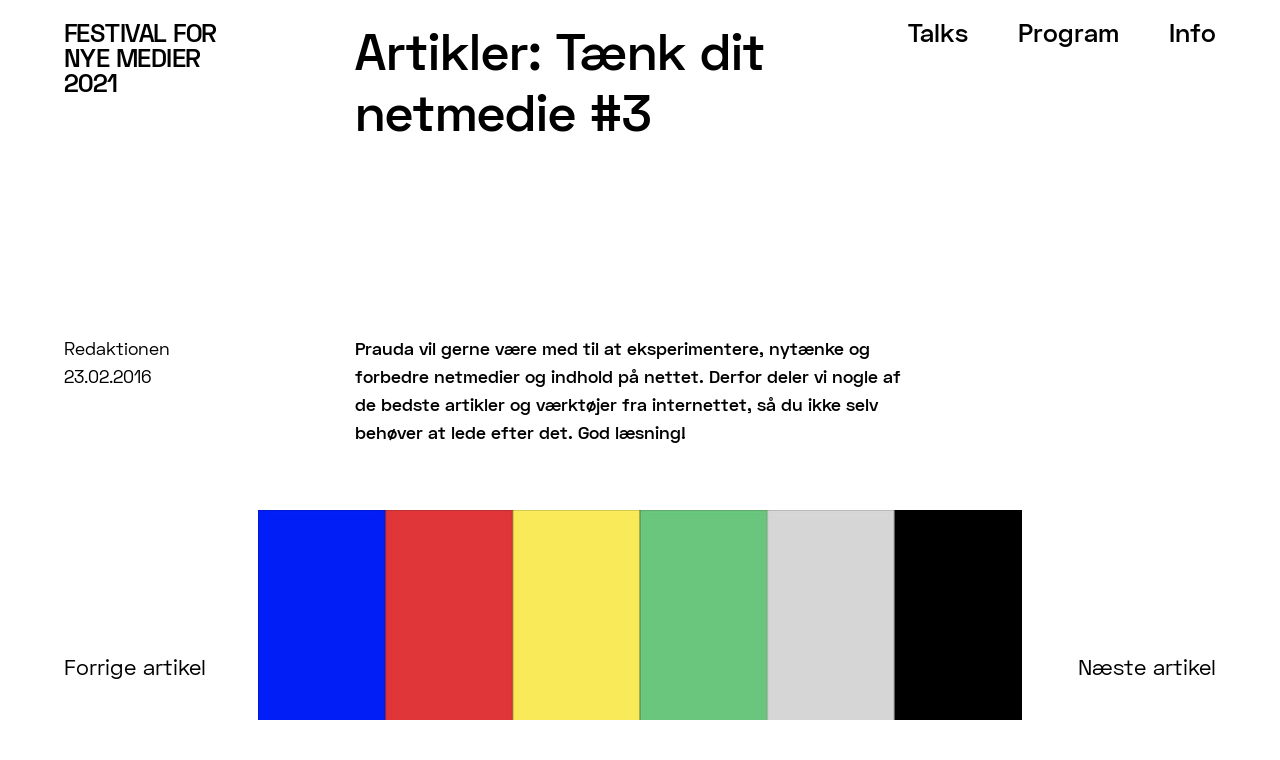

--- FILE ---
content_type: text/html; charset=UTF-8
request_url: https://2021.nyemedier.nu/festival-for-nye-medier-4-3-6-3/
body_size: 21749
content:
<!DOCTYPE html>
<html lang="en-US">
<head>
<meta charset="UTF-8">
<meta name="viewport" content="width=device-width, initial-scale=1.0, minimum-scale=1.0, maximum-scale=1.0, user-scalable=no">


<title>FESTIVAL FOR
NYE MEDIER
2021 — Artikler: Tænk dit netmedie #3</title>

<meta name='robots' content='max-image-preview:large' />
<link rel='dns-prefetch' href='//s.w.org' />
<link rel='stylesheet' id='frontend-style-css'  href='https://2021.nyemedier.nu/wp-content/themes/lay/frontend/assets/css/frontend.style.css?ver=3.5.4' type='text/css' media='all' />
<style id='frontend-style-inline-css' type='text/css'>
/* essential styles that need to be in head */
		html{
			overflow-y: scroll;
			height: 100%;
			/* prevent anchor font size from changing when rotating iphone to landscape mode */
			/* also: https://stackoverflow.com/questions/49589861/is-there-a-non-hacky-way-to-prevent-pinch-zoom-on-ios-11-3-safari */
			-webkit-text-size-adjust: none;
			/* prevent overflow while loading */
			overflow-x: hidden!important;
		}
		body{
			background-color: white;
			transition: background-color 300ms ease;
			min-height: 100%;
			margin: 0;
			width: 100%;
		}
		/* lay image opacity css */
		#search-results-region img.setsizes{opacity: 0;}#search-results-region img.lay-gif{opacity: 0;}#search-results-region img.lay-image-original{opacity: 0;}#search-results-region img.carousel-img{opacity: 0;}#search-results-region video{opacity: 0;}#search-results-region img.setsizes.loaded{opacity: 1;}#search-results-region img.lay-gif.loaded{opacity: 1;}#search-results-region img.lay-image-original.loaded{opacity: 1;}#search-results-region img.carousel-img.loaded{opacity: 1;}#search-results-region video.loaded{opacity: 1;}.col img.setsizes{opacity: 0;}.col img.lay-gif{opacity: 0;}.col img.lay-image-original{opacity: 0;}.col img.carousel-img{opacity: 0;}.col video{opacity: 0;}.col img.setsizes.loaded{opacity: 1;}.col img.lay-gif.loaded{opacity: 1;}.col img.lay-image-original.loaded{opacity: 1;}.col img.carousel-img.loaded{opacity: 1;}.col video.loaded{opacity: 1;}.project-arrow img.setsizes{opacity: 0;}.project-arrow img.lay-gif{opacity: 0;}.project-arrow img.lay-image-original{opacity: 0;}.project-arrow img.carousel-img{opacity: 0;}.project-arrow video{opacity: 0;}.project-arrow img.setsizes.loaded{opacity: 1;}.project-arrow img.lay-gif.loaded{opacity: 1;}.project-arrow img.lay-image-original.loaded{opacity: 1;}.project-arrow img.carousel-img.loaded{opacity: 1;}.project-arrow video.loaded{opacity: 1;}.background-image img.setsizes{opacity: 0;}.background-image img.lay-gif{opacity: 0;}.background-image img.lay-image-original{opacity: 0;}.background-image img.carousel-img{opacity: 0;}.background-image video{opacity: 0;}.background-image img.setsizes.loaded{opacity: 1;}.background-image img.lay-gif.loaded{opacity: 1;}.background-image img.lay-image-original.loaded{opacity: 1;}.background-image img.carousel-img.loaded{opacity: 1;}.background-image video.loaded{opacity: 1;}.background-video img.setsizes{opacity: 0;}.background-video img.lay-gif{opacity: 0;}.background-video img.lay-image-original{opacity: 0;}.background-video img.carousel-img{opacity: 0;}.background-video video{opacity: 0;}.background-video img.setsizes.loaded{opacity: 1;}.background-video img.lay-gif.loaded{opacity: 1;}.background-video img.lay-image-original.loaded{opacity: 1;}.background-video img.carousel-img.loaded{opacity: 1;}.background-video video.loaded{opacity: 1;}
		/* lay media query styles */
		@media (min-width: 601px){
			
#custom-phone-grid {
  display: none; }

#footer-custom-phone-grid {
  display: none; }

.cover-region-phone, .cover-region-placeholder-phone {
  display: none; }

.sitetitle.txt .sitetitle-txt-inner {
  margin-top: 0;
  margin-bottom: 0; }

.row._100vh, .row._100vh.empty {
  min-height: 100vh; }
  .row._100vh .row-inner, .row._100vh .column-wrap:not(.stack-wrap), .row._100vh.empty .row-inner, .row._100vh.empty .column-wrap:not(.stack-wrap) {
    min-height: 100vh; }

nav.laynav li {
  display: inline-block; }

nav.laynav {
  white-space: nowrap; }

.burger-wrap {
  display: none; }

.mobile-title {
  display: none; }

.navbar {
  position: fixed;
  z-index: 10;
  width: 100%;
  -webkit-transform: translateZ(0);
          transform: translateZ(0); }

nav.mobile-nav {
  display: none; }

.sitetitle.txt .sitetitle-txt-inner span, nav.laynav span {
  border-bottom-style: solid; }

html.flexbox .column-wrap {
  display: -webkit-box;
  display: -ms-flexbox;
  display: flex; }

html.flexbox .column-wrap .stack-wrap {
  display: block; }

html.flexbox .col.align-middle {
  -webkit-align-self: center;
  -ms-flex-item-align: center;
      align-self: center;
  position: relative; }

html.flexbox .col.align-top {
  -ms-flex-item-align: start;
      align-self: flex-start; }

html.flexbox .col.align-bottom {
  -ms-flex-item-align: end;
      align-self: flex-end; }

html.no-flexbox .col.align-middle {
  position: relative;
  vertical-align: top; }

html.no-flexbox .col.align-top {
  vertical-align: top; }

html.no-flexbox .col.align-bottom {
  vertical-align: bottom; }

.cover-region {
  position: fixed;
  z-index: 0;
  top: 0;
  left: 0;
  width: 100%;
  height: 100vh;
  will-change: transform; }

._100vh :not(.stack-element) > .col[data-type="text"] {
  position: absolute !important;
  margin-left: 0 !important;
  z-index: 1; }

._100vh :not(.stack-element) > .col[data-type="text"].align-top {
  top: 0; }

._100vh :not(.stack-element) > .col[data-type="text"].align-middle {
  top: 50%;
  -webkit-transform: translateY(-50%);
      -ms-transform: translateY(-50%);
          transform: translateY(-50%); }

._100vh :not(.stack-element) > .col[data-type="text"].align-bottom {
  bottom: 0; }


		}
		@media (max-width: 600px){
			
.hascustomphonegrid #grid {
  display: none; }

.hascustomphonegrid .cover-region-desktop {
  display: none; }

.hascustomphonegrid .cover-region-placeholder-desktop {
  display: none; }

.footer-hascustomphonegrid #footer {
  display: none; }

.tagline {
  display: none; }

body {
  -webkit-box-sizing: border-box;
          box-sizing: border-box; }

.fp-section.row._100vh, .fp-section.row._100vh.empty {
  min-height: 0; }
  .fp-section.row._100vh .row-inner, .fp-section.row._100vh.empty .row-inner {
    min-height: 0 !important; }

.lay-content.nocustomphonegrid #grid .col,
.lay-content.footer-nocustomphonegrid #footer .col,
.lay-content .cover-region-desktop .col {
  width: 100%;
  -webkit-transform: translate(0, 0) !important;
      -ms-transform: translate(0, 0) !important;
          transform: translate(0, 0) !important; }

html.flexbox .lay-content .row._100vh.one-col-row .column-wrap {
  display: -webkit-box;
  display: -ms-flexbox;
  display: flex; }

html.flexbox .lay-content .row._100vh.one-col-row .column-wrap .stack-wrap {
  display: block; }

html.flexbox .lay-content .row._100vh.one-col-row .col.align-middle {
  -webkit-align-self: center;
  -ms-flex-item-align: center;
      align-self: center;
  position: relative; }

html.flexbox .lay-content .row._100vh.one-col-row .col.align-bottom {
  -webkit-align-self: flex-end;
  -ms-flex-item-align: end;
      align-self: flex-end;
  position: relative; }

html.flexbox .lay-content .row._100vh.one-col-row .col.align-top {
  -webkit-align-self: flex-start;
  -ms-flex-item-align: start;
      align-self: flex-start;
  position: relative; }

.lay-content .row {
  -webkit-box-sizing: border-box;
          box-sizing: border-box;
  display: block; }

.lay-content .row:last-child .col:last-child {
  margin-bottom: 0 !important; }

html.flexbox #custom-phone-grid .column-wrap,
html.flexbox #footer-custom-phone-grid .column-wrap {
  display: -webkit-box;
  display: -ms-flexbox;
  display: flex; }

html.flexbox #custom-phone-grid .column-wrap .stack-wrap,
html.flexbox #footer-custom-phone-grid .column-wrap .stack-wrap {
  display: block; }

html.flexbox #custom-phone-grid .col.align-middle,
html.flexbox #footer-custom-phone-grid .col.align-middle {
  -webkit-align-self: center;
  -ms-flex-item-align: center;
      align-self: center;
  position: relative; }

html.flexbox #custom-phone-grid .col.align-top,
html.flexbox #footer-custom-phone-grid .col.align-top {
  -ms-flex-item-align: start;
      align-self: flex-start; }

html.flexbox #custom-phone-grid .col.align-bottom,
html.flexbox #footer-custom-phone-grid .col.align-bottom {
  -ms-flex-item-align: end;
      align-self: flex-end; }

html.no-flexbox #custom-phone-grid .col.align-middle,
html.no-flexbox #footer-custom-phone-grid .col.align-middle {
  position: relative;
  vertical-align: top; }

html.no-flexbox #custom-phone-grid .col.align-top,
html.no-flexbox #footer-custom-phone-grid .col.align-top {
  vertical-align: top; }

html.no-flexbox #custom-phone-grid .col.align-bottom,
html.no-flexbox #footer-custom-phone-grid .col.align-bottom {
  vertical-align: bottom; }

.row-inner {
  -webkit-box-sizing: border-box;
          box-sizing: border-box; }

.title a, .title {
  opacity: 1; }

.sitetitle {
  display: none; }

.navbar {
  display: block;
  top: 0;
  left: 0;
  bottom: auto;
  right: auto;
  width: 100%;
  z-index: 30;
  border-bottom-style: solid;
  border-bottom-width: 1px; }

.mobile-title.image {
  font-size: 0; }

.mobile-title.text {
  line-height: 1;
  display: -webkit-inline-box;
  display: -ms-inline-flexbox;
  display: inline-flex; }
  .mobile-title.text > span {
    -ms-flex-item-align: center;
        align-self: center; }

.mobile-title {
  z-index: 31;
  display: inline-block;
  -webkit-box-sizing: border-box;
          box-sizing: border-box; }
  .mobile-title img {
    -webkit-box-sizing: border-box;
            box-sizing: border-box;
    height: 100%; }

nav.primary, nav.second_menu, nav.third_menu, nav.fourth_menu {
  display: none; }

body.mobile-menu-style_desktop_menu .burger-wrap,
body.mobile-menu-style_desktop_menu .mobile-menu-close-custom {
  display: none; }

body.mobile-menu-style_desktop_menu nav.mobile-nav {
  z-index: 35;
  line-height: 1;
  white-space: nowrap; }
  body.mobile-menu-style_desktop_menu nav.mobile-nav li {
    vertical-align: top; }
  body.mobile-menu-style_desktop_menu nav.mobile-nav li:last-child {
    margin-right: 0 !important;
    margin-bottom: 0 !important; }
  body.mobile-menu-style_desktop_menu nav.mobile-nav ul {
    list-style-type: none;
    margin: 0;
    padding: 0;
    font-size: 0; }
  body.mobile-menu-style_desktop_menu nav.mobile-nav a {
    text-decoration: none; }
  body.mobile-menu-style_desktop_menu nav.mobile-nav span {
    border-bottom-style: solid;
    border-bottom-width: 0; }

.html5video .html5video-customplayicon {
  max-width: 100px; }

.cover-enabled-on-phone .cover-region {
  position: fixed;
  z-index: 0;
  top: 0;
  left: 0;
  width: 100%;
  min-height: 100vh;
  will-change: transform; }

.cover-disabled-on-phone .cover-region-placeholder {
  display: none; }

._100vh :not(.stack-element) > .col[data-type="text"] {
  position: absolute !important;
  margin-left: 0 !important;
  z-index: 1; }

._100vh :not(.stack-element) > .col[data-type="text"].align-top {
  top: 0; }

._100vh :not(.stack-element) > .col[data-type="text"].align-middle {
  top: 50%;
  -webkit-transform: translateY(-50%);
      -ms-transform: translateY(-50%);
          transform: translateY(-50%); }

._100vh :not(.stack-element) > .col[data-type="text"].align-bottom {
  bottom: 0; }

body.mobile-menu-style_1.mobile-menu-has-animation.mobile-menu-animation-possible nav.mobile-nav {
  -webkit-transition: -webkit-transform 300ms cubic-bezier(0.52, 0.16, 0.24, 1);
  transition: -webkit-transform 300ms cubic-bezier(0.52, 0.16, 0.24, 1);
  -o-transition: transform 300ms cubic-bezier(0.52, 0.16, 0.24, 1);
  transition: transform 300ms cubic-bezier(0.52, 0.16, 0.24, 1);
  transition: transform 300ms cubic-bezier(0.52, 0.16, 0.24, 1), -webkit-transform 300ms cubic-bezier(0.52, 0.16, 0.24, 1); }

body.mobile-menu-style_1 nav.mobile-nav::-webkit-scrollbar {
  display: none; }

body.mobile-menu-style_1 nav.mobile-nav {
  -webkit-transform: translateY(-99999px);
      -ms-transform: translateY(-99999px);
          transform: translateY(-99999px);
  overflow-y: scroll;
  -webkit-overflow-scrolling: touch;
  white-space: normal;
  width: 100%;
  top: 0;
  left: 0;
  bottom: auto; }
  body.mobile-menu-style_1 nav.mobile-nav .current-menu-item {
    opacity: 1; }
  body.mobile-menu-style_1 nav.mobile-nav li {
    display: block;
    margin-right: 0;
    margin-bottom: 0;
    padding: 0; }
    body.mobile-menu-style_1 nav.mobile-nav li a {
      display: block;
      opacity: 1;
      border-bottom-style: solid;
      border-bottom-width: 1px;
      -webkit-transition: background-color 200ms ease;
      -o-transition: background-color 200ms ease;
      transition: background-color 200ms ease;
      margin: 0; }
    body.mobile-menu-style_1 nav.mobile-nav li a:hover {
      opacity: 1; }
    body.mobile-menu-style_1 nav.mobile-nav li a .span-wrap {
      border-bottom: none; }
    body.mobile-menu-style_1 nav.mobile-nav li a:hover .span-wrap {
      border-bottom: none; }

body.mobile-menu-style_2.mobile-menu-has-animation.mobile-menu-animation-possible nav.mobile-nav {
  -webkit-transition: -webkit-transform 500ms cubic-bezier(0.52, 0.16, 0.24, 1);
  transition: -webkit-transform 500ms cubic-bezier(0.52, 0.16, 0.24, 1);
  -o-transition: transform 500ms cubic-bezier(0.52, 0.16, 0.24, 1);
  transition: transform 500ms cubic-bezier(0.52, 0.16, 0.24, 1);
  transition: transform 500ms cubic-bezier(0.52, 0.16, 0.24, 1), -webkit-transform 500ms cubic-bezier(0.52, 0.16, 0.24, 1); }

body.mobile-menu-style_2 nav.mobile-nav.active {
  -webkit-transform: translateX(0);
      -ms-transform: translateX(0);
          transform: translateX(0); }

body.mobile-menu-style_2 nav.mobile-nav::-webkit-scrollbar {
  display: none; }

body.mobile-menu-style_2 nav.mobile-nav {
  -webkit-box-sizing: border-box;
          box-sizing: border-box;
  z-index: 33;
  top: 0;
  height: 100vh;
  overflow-y: scroll;
  -webkit-overflow-scrolling: touch;
  white-space: normal;
  width: 100%;
  -webkit-transform: translateX(100%);
      -ms-transform: translateX(100%);
          transform: translateX(100%); }
  body.mobile-menu-style_2 nav.mobile-nav li a {
    display: block;
    margin: 0;
    -webkit-box-sizing: border-box;
            box-sizing: border-box;
    width: 100%; }

body.mobile-menu-style_3.mobile-menu-has-animation.mobile-menu-animation-possible .mobile-nav ul {
  opacity: 0;
  -webkit-transition: opacity 300ms cubic-bezier(0.52, 0.16, 0.24, 1) 200ms;
  -o-transition: opacity 300ms cubic-bezier(0.52, 0.16, 0.24, 1) 200ms;
  transition: opacity 300ms cubic-bezier(0.52, 0.16, 0.24, 1) 200ms; }

body.mobile-menu-style_3.mobile-menu-has-animation.mobile-menu-animation-possible.mobile-menu-open .mobile-nav ul {
  opacity: 1; }

body.mobile-menu-style_3.mobile-menu-has-animation.mobile-menu-animation-possible nav.mobile-nav {
  -webkit-transition: height 500ms cubic-bezier(0.52, 0.16, 0.24, 1);
  -o-transition: height 500ms cubic-bezier(0.52, 0.16, 0.24, 1);
  transition: height 500ms cubic-bezier(0.52, 0.16, 0.24, 1); }

body.mobile-menu-style_3 nav.mobile-nav.active {
  -webkit-transform: translateX(0);
      -ms-transform: translateX(0);
          transform: translateX(0); }

body.mobile-menu-style_3 nav.mobile-nav::-webkit-scrollbar {
  display: none; }

body.mobile-menu-style_3 nav.mobile-nav {
  width: 100%;
  height: 0;
  -webkit-box-sizing: border-box;
          box-sizing: border-box;
  z-index: 33;
  overflow-y: scroll;
  -webkit-overflow-scrolling: touch;
  white-space: normal;
  width: 100%; }
  body.mobile-menu-style_3 nav.mobile-nav li a {
    display: block;
    margin: 0;
    -webkit-box-sizing: border-box;
            box-sizing: border-box;
    width: 100%; }

/**
 * Toggle Switch Globals
 *
 * All switches should take on the class `c-hamburger` as well as their
 * variant that will give them unique properties. This class is an overview
 * class that acts as a reset for all versions of the icon.
 */
.mobile-menu-style_1 .burger-wrap,
.mobile-menu-style_3 .burger-wrap {
  z-index: 33; }

.burger-wrap {
  padding-left: 10px;
  font-size: 0;
  z-index: 31;
  top: 0;
  right: 0;
  -webkit-box-sizing: border-box;
          box-sizing: border-box;
  display: inline-block;
  cursor: pointer; }

.burger-wrap-default {
  padding-right: 10px;
  padding-top: 10px; }

.burger-inner {
  position: relative; }

.burger-default {
  border-radius: 0;
  overflow: hidden;
  margin: 0;
  padding: 0;
  width: 25px;
  height: 20px;
  font-size: 0;
  -webkit-appearance: none;
  -moz-appearance: none;
  appearance: none;
  -webkit-box-shadow: none;
          box-shadow: none;
  border-radius: none;
  border: none;
  cursor: pointer;
  background-color: transparent; }

.burger-default:focus {
  outline: none; }

.burger-default span {
  display: block;
  position: absolute;
  left: 0;
  right: 0;
  background-color: #000; }

.default .burger-default span {
  height: 2px;
  top: 9px; }

.default .burger-default span::before,
.default .burger-default span::after {
  height: 2px; }

.default .burger-default span::before {
  top: -8px; }

.default .burger-default span::after {
  bottom: -8px; }

.default_thin .burger-default span {
  height: 1px;
  top: 9px; }

.default_thin .burger-default span::before,
.default_thin .burger-default span::after {
  height: 1px; }

.default_thin .burger-default span::before {
  top: -7px; }

.default_thin .burger-default span::after {
  bottom: -7px; }

.burger-default span::before,
.burger-default span::after {
  position: absolute;
  display: block;
  left: 0;
  width: 100%;
  background-color: #000;
  content: ""; }

/**
 * Style 2
 *
 * Hamburger to "x" (htx). Takes on a hamburger shape, bars slide
 * down to center and transform into an "x".
 */
.burger-has-animation .burger-default {
  -webkit-transition: background 0.2s;
  -o-transition: background 0.2s;
  transition: background 0.2s; }

.burger-has-animation .burger-default span {
  -webkit-transition: background-color 0.2s 0s;
  -o-transition: background-color 0.2s 0s;
  transition: background-color 0.2s 0s; }

.burger-has-animation .burger-default span::before,
.burger-has-animation .burger-default span::after {
  -webkit-transition-timing-function: cubic-bezier(0.04, 0.04, 0.12, 0.96);
       -o-transition-timing-function: cubic-bezier(0.04, 0.04, 0.12, 0.96);
          transition-timing-function: cubic-bezier(0.04, 0.04, 0.12, 0.96);
  -webkit-transition-duration: 0.2s, 0.2s;
       -o-transition-duration: 0.2s, 0.2s;
          transition-duration: 0.2s, 0.2s;
  -webkit-transition-delay: 0.2s, 0s;
       -o-transition-delay: 0.2s, 0s;
          transition-delay: 0.2s, 0s; }

.burger-has-animation .burger-default span::before {
  transition-property: top, -webkit-transform;
  -o-transition-property: top, transform;
  transition-property: top, transform;
  transition-property: top, transform, -webkit-transform;
  -webkit-transition-property: top, -webkit-transform; }

.burger-has-animation .burger-default span::after {
  transition-property: bottom, -webkit-transform;
  -o-transition-property: bottom, transform;
  transition-property: bottom, transform;
  transition-property: bottom, transform, -webkit-transform;
  -webkit-transition-property: bottom, -webkit-transform; }

.burger-has-animation .burger-default.active span::before,
.burger-has-animation .burger-default.active span::after {
  -webkit-transition-delay: 0s, 0.2s;
       -o-transition-delay: 0s, 0.2s;
          transition-delay: 0s, 0.2s; }

/* active state, i.e. menu open */
.burger-default.active span {
  background-color: transparent !important; }

.burger-default.active span::before {
  -webkit-transform: rotate(45deg);
      -ms-transform: rotate(45deg);
          transform: rotate(45deg);
  top: 0; }

.burger-default.active span::after {
  -webkit-transform: rotate(-45deg);
      -ms-transform: rotate(-45deg);
          transform: rotate(-45deg);
  bottom: 0; }

.mobile-menu-icon {
  z-index: 31; }

.mobile-menu-icon {
  cursor: pointer; }

.burger-custom-wrap-close {
  display: none; }

body.mobile-menu-style_2 .mobile-nav .burger-custom-wrap-close {
  display: block; }

body.mobile-menu-style_2 .burger-custom-wrap-open {
  display: block; }

body.mobile-menu-open.mobile-menu-style_3 .burger-custom-wrap-close,
body.mobile-menu-open.mobile-menu-style_1 .burger-custom-wrap-close {
  display: block; }

body.mobile-menu-open.mobile-menu-style_3 .burger-custom-wrap-open,
body.mobile-menu-open.mobile-menu-style_1 .burger-custom-wrap-open {
  display: none; }

/**
 * Toggle Switch Globals
 *
 * All switches should take on the class `c-hamburger` as well as their
 * variant that will give them unique properties. This class is an overview
 * class that acts as a reset for all versions of the icon.
 */
.burger-wrap-new {
  padding-right: 10px;
  padding-top: 10px; }

.burger-new {
  border-radius: 0;
  overflow: hidden;
  margin: 0;
  padding: 0;
  width: 30px;
  height: 30px;
  font-size: 0;
  -webkit-appearance: none;
  -moz-appearance: none;
  appearance: none;
  -webkit-box-shadow: none;
          box-shadow: none;
  border-radius: none;
  border: none;
  cursor: pointer;
  background-color: transparent; }

.burger-new:focus {
  outline: none; }

.burger-new .bread-top,
.burger-new .bread-bottom {
  -webkit-transform: none;
      -ms-transform: none;
          transform: none;
  z-index: 4;
  position: absolute;
  z-index: 3;
  top: 0;
  left: 0;
  width: 30px;
  height: 30px; }

.burger-has-animation .bread-top,
.burger-has-animation .bread-bottom {
  -webkit-transition: -webkit-transform 0.1806s cubic-bezier(0.04, 0.04, 0.12, 0.96);
  transition: -webkit-transform 0.1806s cubic-bezier(0.04, 0.04, 0.12, 0.96);
  -o-transition: transform 0.1806s cubic-bezier(0.04, 0.04, 0.12, 0.96);
  transition: transform 0.1806s cubic-bezier(0.04, 0.04, 0.12, 0.96);
  transition: transform 0.1806s cubic-bezier(0.04, 0.04, 0.12, 0.96), -webkit-transform 0.1806s cubic-bezier(0.04, 0.04, 0.12, 0.96); }

.burger-has-animation .bread-crust-bottom,
.burger-has-animation .bread-crust-top {
  -webkit-transition: -webkit-transform 0.1596s cubic-bezier(0.52, 0.16, 0.52, 0.84) 0.1008s;
  transition: -webkit-transform 0.1596s cubic-bezier(0.52, 0.16, 0.52, 0.84) 0.1008s;
  -o-transition: transform 0.1596s cubic-bezier(0.52, 0.16, 0.52, 0.84) 0.1008s;
  transition: transform 0.1596s cubic-bezier(0.52, 0.16, 0.52, 0.84) 0.1008s;
  transition: transform 0.1596s cubic-bezier(0.52, 0.16, 0.52, 0.84) 0.1008s, -webkit-transform 0.1596s cubic-bezier(0.52, 0.16, 0.52, 0.84) 0.1008s; }

.burger-has-animation .burger-new.active .bread-top, .burger-has-animation .burger-new.active .bread-bottom {
  -webkit-transition: -webkit-transform 0.3192s cubic-bezier(0.04, 0.04, 0.12, 0.96) 0.1008s;
  transition: -webkit-transform 0.3192s cubic-bezier(0.04, 0.04, 0.12, 0.96) 0.1008s;
  -o-transition: transform 0.3192s cubic-bezier(0.04, 0.04, 0.12, 0.96) 0.1008s;
  transition: transform 0.3192s cubic-bezier(0.04, 0.04, 0.12, 0.96) 0.1008s;
  transition: transform 0.3192s cubic-bezier(0.04, 0.04, 0.12, 0.96) 0.1008s, -webkit-transform 0.3192s cubic-bezier(0.04, 0.04, 0.12, 0.96) 0.1008s; }

.burger-has-animation .burger-new.active .bread-crust-bottom, .burger-has-animation .burger-new.active .bread-crust-top {
  -webkit-transition: -webkit-transform 0.1806s cubic-bezier(0.04, 0.04, 0.12, 0.96);
  transition: -webkit-transform 0.1806s cubic-bezier(0.04, 0.04, 0.12, 0.96);
  -o-transition: transform 0.1806s cubic-bezier(0.04, 0.04, 0.12, 0.96);
  transition: transform 0.1806s cubic-bezier(0.04, 0.04, 0.12, 0.96);
  transition: transform 0.1806s cubic-bezier(0.04, 0.04, 0.12, 0.96), -webkit-transform 0.1806s cubic-bezier(0.04, 0.04, 0.12, 0.96); }

.burger-new .bread-crust-top,
.burger-new .bread-crust-bottom {
  display: block;
  width: 17px;
  height: 1px;
  background: #000;
  position: absolute;
  left: 7px;
  z-index: 1; }

.bread-crust-top {
  top: 14px;
  -webkit-transform: translateY(-3px);
      -ms-transform: translateY(-3px);
          transform: translateY(-3px); }

.bread-crust-bottom {
  bottom: 14px;
  -webkit-transform: translateY(3px);
      -ms-transform: translateY(3px);
          transform: translateY(3px); }

.burger-new.active .bread-top {
  -webkit-transform: rotate(45deg);
      -ms-transform: rotate(45deg);
          transform: rotate(45deg); }

.burger-new.active .bread-crust-bottom {
  -webkit-transform: none;
      -ms-transform: none;
          transform: none; }

.burger-new.active .bread-bottom {
  -webkit-transform: rotate(-45deg);
      -ms-transform: rotate(-45deg);
          transform: rotate(-45deg); }

.burger-new.active .bread-crust-top {
  -webkit-transform: none;
      -ms-transform: none;
          transform: none; }

.cover-disabled-on-phone .cover-region-desktop._100vh._100vh-not-set-by-user {
  min-height: auto !important; }
  .cover-disabled-on-phone .cover-region-desktop._100vh._100vh-not-set-by-user .cover-inner._100vh {
    min-height: auto !important; }
  .cover-disabled-on-phone .cover-region-desktop._100vh._100vh-not-set-by-user .row._100vh {
    min-height: auto !important; }
  .cover-disabled-on-phone .cover-region-desktop._100vh._100vh-not-set-by-user .row-inner._100vh {
    min-height: auto !important; }
  .cover-disabled-on-phone .cover-region-desktop._100vh._100vh-not-set-by-user .column-wrap._100vh {
    min-height: auto !important; }


		}

						/* default text format "Default" */
						.lay-textformat-parent > *, ._Default{
							font-family:SpaceGrotesk-Regular;color:#000000;letter-spacing:0em;line-height:1.6;font-weight:400;text-align:left;text-indent:0em;padding: 0;text-transform:none;font-style:normal;text-decoration: none;border-bottom: none;
						}.lay-textformat-parent > *, ._Default{
							font-family:SpaceGrotesk-Regular;color:#000000;letter-spacing:0em;line-height:1.6;font-weight:400;text-align:left;text-indent:0em;padding: 0;text-transform:none;font-style:normal;text-decoration: none;border-bottom: none;
						}
						.lay-textformat-parent > *:last-child, ._Default:last-child{
							margin-bottom: 0;
						}
						@media (min-width: 601px){
							.lay-textformat-parent > *, ._Default{
								font-size:1.4vw;margin:0px 0 px 0;
							}
							.lay-textformat-parent > *:last-child, ._Default:last-child{
								margin-bottom: 0;
							}
						}
						@media (max-width: 600px){
							.lay-textformat-parent > *, ._Default{
								font-size:16px;margin:0px 0 px 0;
							}
							.lay-textformat-parent > *:last-child, ._Default:last-child{
								margin-bottom: 0;
							}
						}._P{font-family:SpaceGrotesk-Regular;color:#000000;letter-spacing:0em;line-height:1.6;font-weight:400;text-align:left;text-indent:0em;padding: 0;text-transform:none;font-style:normal;text-decoration: none;border-bottom: none;}@media (min-width: 601px){._P{font-size:1.4vw;margin:0px 0 0px 0;}
							._P:last-child{
								margin-bottom: 0;
							}
						}@media (max-width: 600px){._P{font-size:16px;margin:0px 0 0px 0;}
							._P:last-child{
								margin-bottom: 0;
							}
						}._H1{font-family:SpaceGrotesk-SemiBold;color:#000000;letter-spacing:0em;line-height:1.2;font-weight:300;text-align:left;text-indent:0em;padding: 0;text-transform:none;font-style:normal;text-decoration: none;border-bottom: none;}@media (min-width: 601px){._H1{font-size:4vw;margin:0px 0 20px 0;}
							._H1:last-child{
								margin-bottom: 0;
							}
						}@media (max-width: 600px){._H1{font-size:30px;margin:0px 0 20px 0;}
							._H1:last-child{
								margin-bottom: 0;
							}
						}._H2{font-family:SpaceGrotesk-SemiBold;color:#000000;letter-spacing:0em;line-height:1.1;font-weight:300;text-align:left;text-indent:0em;padding: 0;text-transform:none;font-style:normal;text-decoration: none;border-bottom: none;}@media (min-width: 601px){._H2{font-size:3vw;margin:0px 0 20px 0;}
							._H2:last-child{
								margin-bottom: 0;
							}
						}@media (max-width: 600px){._H2{font-size:16px;margin:0px 0 20px 0;}
							._H2:last-child{
								margin-bottom: 0;
							}
						}._LIST{font-family:SpaceGrotesk-Bold;color:#000;letter-spacing:0em;line-height:1.4;font-weight:400;text-align:left;text-indent:0em;padding: 0;text-transform:uppercase;font-style:normal;text-decoration: none;border-bottom: none;}@media (min-width: 601px){._LIST{font-size:1.4vw;margin:0px 0 0px 0;}
							._LIST:last-child{
								margin-bottom: 0;
							}
						}@media (max-width: 600px){._LIST{font-size:24px;margin:0px 0 0px 0;}
							._LIST:last-child{
								margin-bottom: 0;
							}
						}._LIST2{font-family:SpaceGrotesk-Regular;color:#000;letter-spacing:0em;line-height:1.4;font-weight:400;text-align:left;text-indent:0em;padding: 0;text-transform:none;font-style:normal;text-decoration: none;border-bottom: none;}@media (min-width: 601px){._LIST2{font-size:1.4vw;margin:0px 0 0px 0;}
							._LIST2:last-child{
								margin-bottom: 0;
							}
						}@media (max-width: 600px){._LIST2{font-size:16px;margin:0px 0 0px 0;}
							._LIST2:last-child{
								margin-bottom: 0;
							}
						}._LARGE{font-family:SpaceGrotesk-Bold;color:#000;letter-spacing:0em;line-height:0.8;font-weight:400;text-align:left;text-indent:0em;padding: 0;text-transform:uppercase;font-style:normal;text-decoration: none;border-bottom: none;}@media (min-width: 601px){._LARGE{font-size:3.1vw;margin:0px 0 20px 0;}
							._LARGE:last-child{
								margin-bottom: 0;
							}
						}@media (max-width: 600px){._LARGE{font-size:40px;margin:0px 0 20px 0;}
							._LARGE:last-child{
								margin-bottom: 0;
							}
						}
/* customizer css */
            .thumb .title{
                -webkit-transition: all 400ms ease-out;
                -moz-transition: all 400ms ease-out;
                transition: all 400ms ease-out;
            }.title{opacity: 1;}.title { text-align:left; }.below-image .title { margin-top:10px; }.above-image .title { margin-bottom:10px; }.title { line-height:1.1; }.titlewrap-on-image{}.thumb .descr{
                -webkit-transition: all 400ms ease-out;
                -moz-transition: all 400ms ease-out;
                transition: all 400ms ease-out;
            }.thumb .descr{opacity: 1;}.thumb .descr { margin-top:0px; }.thumb .ph{
                transition: -webkit-filter 400ms ease-out;
            }.project-arrow { font-family:SpaceGrotesk-Regular; }.project-arrow { font-size:22px; }.project-arrow { font-weight:400; }.project-arrow { letter-spacing:0em; }.project-arrow { color:#000000; }.project-arrow{opacity: 1;}.project-arrow:hover{opacity: 1;}.project-arrow.top { top:40px; }.project-arrow.bottom { bottom:40px; }.project-arrow.pa-prev { left:5vw; }.project-arrow.pa-next { right:5vw; }.project-arrow:hover { color:#e03639; }.project-arrow { padding:0px; }nav.primary { font-family:SpaceGrotesk-SemiBold; }nav.primary { font-weight:300; }nav.primary a { letter-spacing:0em; }body, #footer-region, .cover-content, .cover-region { background-color:#ffffff; }.lay-textformat-parent a, a.projectlink .lay-textformat-parent>*, .lay-carousel-sink .single-caption-inner a { color:#cccccc; }.lay-textformat-parent a, a.projectlink .lay-textformat-parent>*, .lay-carousel-sink .single-caption-inner a { border-bottom-width:0px; }
            @media (min-width: 601px){.sitetitle-txt-inner { font-size:2vw; }.sitetitle-txt-inner { font-weight:300; }.sitetitle-txt-inner { letter-spacing:-0.02em; }.sitetitle-txt-inner { color:#000000; }.sitetitle-txt-inner { font-family:SpaceGrotesk-SemiBold; }.sitetitle-txt-inner { text-align:left; }.sitetitle { top:20px; }.sitetitle { left:5%; }.sitetitle { right:5%; }.sitetitle { bottom:16px; }.sitetitle img { width:130vw; }.sitetitle{opacity: 1;}.sitetitle{bottom: auto; right: auto;}.sitetitle{position: fixed;}.sitetitle{display: block;}.sitetitle.txt .sitetitle-txt-inner span { border-bottom-width:0px; }.sitetitle.img { text-align:left; }.sitetitle.txt:hover .sitetitle-txt-inner span, .sitetitle:hover .tagline { color:#ffffff; }.sitetitle:hover{opacity: 1;}.sitetitle.txt:hover .sitetitle-txt-inner span { border-bottom-width:0px; }.tagline { color:#000000; }.tagline { font-family:SpaceGrotesk-Bold; }.tagline { font-size:40px; }.tagline { font-weight:300; }.tagline { letter-spacing:0em; }.tagline { text-align:left; }.tagline { margin-top:10px; }.tagline{opacity: 1;}nav.primary{display: block;}nav.primary a { color:#000000; }nav.primary li { font-size:2vw; }nav.primary { text-align:left; }nav.primary { left:5%; }nav.primary { right:5%; }nav.primary { bottom:16px; }nav.primary li { margin-right:50px; }nav.primary{position: fixed;}nav.primary a{opacity: 1;}nav.laynav.primary li{display: inline-block;}nav.primary { top:20px; }nav.primary{bottom: auto; left: auto;}nav.primary a span { border-bottom-width:0px; }nav.laynav .current-menu-item>a { color:#f9ea59; }nav.laynav .current-menu-item>a { font-weight:400; }nav.laynav .current-menu-item>a span { border-bottom-color:#f9ea59; }nav.laynav .current-menu-item>a span { border-bottom-width:0px; }nav.laynav .current-menu-item>a{opacity: 1;}nav.laynav a:hover { color:#ffffff; }nav.laynav a:hover span { border-bottom-color:#ffffff; }nav.laynav a:hover span{border-bottom-color: transparent;}nav.laynav a:hover{opacity: 1;}.navbar{ top:0; bottom: auto; }.navbar { height:60px; }.navbar{display: none;}.navbar { background-color:rgba(255,255,255,0.9); }.navbar { border-color:#cccccc; }.lay-textformat-parent a:hover, a.projectlink .lay-textformat-parent>*:hover, .lay-carousel-sink .single-caption-inner a:hover { color:#0a0303; }.lay-textformat-parent a:hover, a.projectlink .lay-textformat-parent>*:hover, .lay-carousel-sink .single-caption-inner a:hover { border-bottom-width:0px; }.lay-textformat-parent a:hover, a.projectlink .lay-textformat-parent>*:hover, .lay-carousel-sink .single-caption-inner a:hover{opacity: 1;}}
            @media (max-width: 600px){.project-arrow{display: block;}.lay-content.nocustomphonegrid #grid .col, .lay-content.footer-nocustomphonegrid #footer .col { margin-bottom:8%; }.lay-content.nocustomphonegrid #grid .row.empty._100vh, .lay-content.footer-nocustomphonegrid #footer .row.empty._100vh { margin-bottom:8%; }.lay-content.nocustomphonegrid #grid .row.has-background, .lay-content.footer-nocustomphonegrid #footer .row.has-background { margin-bottom:8%; }.lay-content.nocustomphonegrid.hascover #grid { padding-top:8%; }.lay-content.nocustomphonegrid #grid .row, .lay-content.nocustomphonegrid .cover-region-desktop .row, .lay-content.footer-nocustomphonegrid #footer .row { padding-left:5vw; }.lay-content.nocustomphonegrid #grid .row, .lay-content.nocustomphonegrid .cover-region-desktop .row, .lay-content.footer-nocustomphonegrid #footer .row { padding-right:5vw; }.lay-content.nocustomphonegrid #grid { padding-bottom:5vw; }.lay-content.nocustomphonegrid #grid, .nocustomphonegrid .cover-region { padding-top:5vw; }.lay-content.footer-nocustomphonegrid #footer { padding-bottom:5vw; }.lay-content.footer-nocustomphonegrid #footer { padding-top:5vw; }}
/* customizer css mobile menu */
            @media (max-width: 600px){nav.mobile-nav>ul { padding-top:12px; }nav.mobile-nav{position: fixed;}.navbar, .burger-wrap{position: fixed;}.mobile-title.image img { height:30px; }.mobile-title.text { font-family:SpaceGrotesk-SemiBold; }.mobile-title.text { font-size:30px; }.mobile-title.text { font-weight:300; }.mobile-title.text { color:#000000; }.mobile-title.text { letter-spacing:0em; }.mobile-title{position:fixed;}.mobile-title { top:12px; }.mobile-title { left:5%; }.navbar{
                text-align: left;
            }
            .mobile-title{
                text-align:left; padding: 0 44px 0 0;
            }.burger-wrap{padding-top:15px;}.burger-wrap{padding-right:15px;}.burger-wrap{height:50px;}.burger-custom-wrap-open{padding-top:10px;}.burger-custom-wrap-open{padding-right:10px;}.burger-custom{width:25px;}.burger-custom-wrap-close{padding-top:10px;}.burger-custom-wrap-close{padding-right:10px;}.mobile-menu-close-custom{width:25px;}body{padding-top:50px;}.cover-enabled-on-phone .cover-region{top:50px;}
            .row.first-row._100vh{
                min-height: calc(100vh - 50px)!important;
            }
            /* iphone (iphone with homebutton) safari */
            html.is-iphone.is-safari .row.first-row._100vh{
                min-height: calc(100vh - 75px - 50px)!important;
            }
            /* iphonex (iphone without homebutton) safari */
            html.is-iphonex.is-safari .row.first-row._100vh{
                min-height: calc(100vh - 113px - 50px)!important;
            }
            /* android chrome */
            html.is-android.is-chrome .row.first-row._100vh{
                min-height: calc(100vh - 56px - 50px)!important;
            }
            /* iphonex (iphone without homebutton) chrome */
            html.is-iphonex.is-chrome .row.first-row._100vh{
                min-height: calc(100vh - 109px - 50px)!important;
            }
            /* iphone (iphone with homebutton) chrome */
            html.is-iphone.is-chrome .row.first-row._100vh{
                min-height: calc(100vh - 71px - 50px)!important;
            }
            /* ipad chrome */
            html.is-ipad.is-chrome .row.first-row._100vh{
                min-height: calc(100vh - 75px - 50px)!important;
            }
            /* ipad safari */
            html.is-ipad.is-safari .row.first-row._100vh{
                min-height: calc(100vh - 64px - 50px)!important;
            }
            .row.first-row ._100vh{
                min-height: calc(100vh - 50px)!important;
            }
            /* iphone (iphone with homebutton) safari */
            html.is-iphone.is-safari .row.first-row ._100vh{
                min-height: calc(100vh - 75px - 50px)!important;
            }
            /* iphonex (iphone without homebutton) safari */
            html.is-iphonex.is-safari .row.first-row ._100vh{
                min-height: calc(100vh - 113px - 50px)!important;
            }
            /* android chrome */
            html.is-android.is-chrome .row.first-row ._100vh{
                min-height: calc(100vh - 56px - 50px)!important;
            }
            /* iphonex (iphone without homebutton) chrome */
            html.is-iphonex.is-chrome .row.first-row ._100vh{
                min-height: calc(100vh - 109px - 50px)!important;
            }
            /* iphone (iphone with homebutton) chrome */
            html.is-iphone.is-chrome .row.first-row ._100vh{
                min-height: calc(100vh - 71px - 50px)!important;
            }
            /* ipad chrome */
            html.is-ipad.is-chrome .row.first-row ._100vh{
                min-height: calc(100vh - 75px - 50px)!important;
            }
            /* ipad safari */
            html.is-ipad.is-safari .row.first-row ._100vh{
                min-height: calc(100vh - 64px - 50px)!important;
            }
            .cover-region-phone._100vh{
                min-height: calc(100vh - 50px)!important;
            }
            /* iphone (iphone with homebutton) safari */
            html.is-iphone.is-safari .cover-region-phone._100vh{
                min-height: calc(100vh - 75px - 50px)!important;
            }
            /* iphonex (iphone without homebutton) safari */
            html.is-iphonex.is-safari .cover-region-phone._100vh{
                min-height: calc(100vh - 113px - 50px)!important;
            }
            /* android chrome */
            html.is-android.is-chrome .cover-region-phone._100vh{
                min-height: calc(100vh - 56px - 50px)!important;
            }
            /* iphonex (iphone without homebutton) chrome */
            html.is-iphonex.is-chrome .cover-region-phone._100vh{
                min-height: calc(100vh - 109px - 50px)!important;
            }
            /* iphone (iphone with homebutton) chrome */
            html.is-iphone.is-chrome .cover-region-phone._100vh{
                min-height: calc(100vh - 71px - 50px)!important;
            }
            /* ipad chrome */
            html.is-ipad.is-chrome .cover-region-phone._100vh{
                min-height: calc(100vh - 75px - 50px)!important;
            }
            /* ipad safari */
            html.is-ipad.is-safari .cover-region-phone._100vh{
                min-height: calc(100vh - 64px - 50px)!important;
            }
            .cover-region-phone .cover-inner._100vh{
                min-height: calc(100vh - 50px)!important;
            }
            /* iphone (iphone with homebutton) safari */
            html.is-iphone.is-safari .cover-region-phone .cover-inner._100vh{
                min-height: calc(100vh - 75px - 50px)!important;
            }
            /* iphonex (iphone without homebutton) safari */
            html.is-iphonex.is-safari .cover-region-phone .cover-inner._100vh{
                min-height: calc(100vh - 113px - 50px)!important;
            }
            /* android chrome */
            html.is-android.is-chrome .cover-region-phone .cover-inner._100vh{
                min-height: calc(100vh - 56px - 50px)!important;
            }
            /* iphonex (iphone without homebutton) chrome */
            html.is-iphonex.is-chrome .cover-region-phone .cover-inner._100vh{
                min-height: calc(100vh - 109px - 50px)!important;
            }
            /* iphone (iphone with homebutton) chrome */
            html.is-iphone.is-chrome .cover-region-phone .cover-inner._100vh{
                min-height: calc(100vh - 71px - 50px)!important;
            }
            /* ipad chrome */
            html.is-ipad.is-chrome .cover-region-phone .cover-inner._100vh{
                min-height: calc(100vh - 75px - 50px)!important;
            }
            /* ipad safari */
            html.is-ipad.is-safari .cover-region-phone .cover-inner._100vh{
                min-height: calc(100vh - 64px - 50px)!important;
            }
            .cover-region-phone .row._100vh{
                min-height: calc(100vh - 50px)!important;
            }
            /* iphone (iphone with homebutton) safari */
            html.is-iphone.is-safari .cover-region-phone .row._100vh{
                min-height: calc(100vh - 75px - 50px)!important;
            }
            /* iphonex (iphone without homebutton) safari */
            html.is-iphonex.is-safari .cover-region-phone .row._100vh{
                min-height: calc(100vh - 113px - 50px)!important;
            }
            /* android chrome */
            html.is-android.is-chrome .cover-region-phone .row._100vh{
                min-height: calc(100vh - 56px - 50px)!important;
            }
            /* iphonex (iphone without homebutton) chrome */
            html.is-iphonex.is-chrome .cover-region-phone .row._100vh{
                min-height: calc(100vh - 109px - 50px)!important;
            }
            /* iphone (iphone with homebutton) chrome */
            html.is-iphone.is-chrome .cover-region-phone .row._100vh{
                min-height: calc(100vh - 71px - 50px)!important;
            }
            /* ipad chrome */
            html.is-ipad.is-chrome .cover-region-phone .row._100vh{
                min-height: calc(100vh - 75px - 50px)!important;
            }
            /* ipad safari */
            html.is-ipad.is-safari .cover-region-phone .row._100vh{
                min-height: calc(100vh - 64px - 50px)!important;
            }
            .cover-region-phone .row-inner._100vh{
                min-height: calc(100vh - 50px)!important;
            }
            /* iphone (iphone with homebutton) safari */
            html.is-iphone.is-safari .cover-region-phone .row-inner._100vh{
                min-height: calc(100vh - 75px - 50px)!important;
            }
            /* iphonex (iphone without homebutton) safari */
            html.is-iphonex.is-safari .cover-region-phone .row-inner._100vh{
                min-height: calc(100vh - 113px - 50px)!important;
            }
            /* android chrome */
            html.is-android.is-chrome .cover-region-phone .row-inner._100vh{
                min-height: calc(100vh - 56px - 50px)!important;
            }
            /* iphonex (iphone without homebutton) chrome */
            html.is-iphonex.is-chrome .cover-region-phone .row-inner._100vh{
                min-height: calc(100vh - 109px - 50px)!important;
            }
            /* iphone (iphone with homebutton) chrome */
            html.is-iphone.is-chrome .cover-region-phone .row-inner._100vh{
                min-height: calc(100vh - 71px - 50px)!important;
            }
            /* ipad chrome */
            html.is-ipad.is-chrome .cover-region-phone .row-inner._100vh{
                min-height: calc(100vh - 75px - 50px)!important;
            }
            /* ipad safari */
            html.is-ipad.is-safari .cover-region-phone .row-inner._100vh{
                min-height: calc(100vh - 64px - 50px)!important;
            }
            .cover-region-phone .column-wrap._100vh{
                min-height: calc(100vh - 50px)!important;
            }
            /* iphone (iphone with homebutton) safari */
            html.is-iphone.is-safari .cover-region-phone .column-wrap._100vh{
                min-height: calc(100vh - 75px - 50px)!important;
            }
            /* iphonex (iphone without homebutton) safari */
            html.is-iphonex.is-safari .cover-region-phone .column-wrap._100vh{
                min-height: calc(100vh - 113px - 50px)!important;
            }
            /* android chrome */
            html.is-android.is-chrome .cover-region-phone .column-wrap._100vh{
                min-height: calc(100vh - 56px - 50px)!important;
            }
            /* iphonex (iphone without homebutton) chrome */
            html.is-iphonex.is-chrome .cover-region-phone .column-wrap._100vh{
                min-height: calc(100vh - 109px - 50px)!important;
            }
            /* iphone (iphone with homebutton) chrome */
            html.is-iphone.is-chrome .cover-region-phone .column-wrap._100vh{
                min-height: calc(100vh - 71px - 50px)!important;
            }
            /* ipad chrome */
            html.is-ipad.is-chrome .cover-region-phone .column-wrap._100vh{
                min-height: calc(100vh - 75px - 50px)!important;
            }
            /* ipad safari */
            html.is-ipad.is-safari .cover-region-phone .column-wrap._100vh{
                min-height: calc(100vh - 64px - 50px)!important;
            }.navbar { height:50px; }.navbar{background-color:rgba(255,255,255,0)}.navbar { border-bottom-color:#ededed; }.burger-default span, .burger-default span:before, .burger-default span:after { background-color:#000000; }.burger-new .bread-crust-top, .burger-new .bread-crust-bottom { background:#000000; }.navbar{border-bottom-width: 0;}nav.mobile-nav li a { border-bottom-color:#ffffff; }nav.mobile-nav a { color:#000000; }nav.mobile-nav{background-color:rgb(255,255,255)}nav.mobile-nav li.current-menu-item>a{background-color:rgba(237,237,237,0)}nav.mobile-nav li.current-menu-item>a{color:rgb(0,0,0)}nav.mobile-nav li a { font-size:30px; }nav.mobile-nav li a { padding-left:10px; }nav.mobile-nav li a { padding-right:10px; }nav.mobile-nav li a { padding-top:10px; }nav.mobile-nav li a { padding-bottom:10px; }nav.mobile-nav li, nav.mobile-nav li a { text-align:left; }nav.mobile-nav li a { line-height:1em; }}
</style>
<link rel='stylesheet' id='font-awesome-css'  href='https://2021.nyemedier.nu/wp-content/plugins/contact-widgets/assets/css/font-awesome.min.css?ver=4.7.0' type='text/css' media='all' />
<script type='text/javascript' src='https://2021.nyemedier.nu/wp-includes/js/jquery/jquery.min.js?ver=3.6.0' id='jquery-core-js'></script>
<script type='text/javascript' src='https://2021.nyemedier.nu/wp-includes/js/underscore.min.js?ver=1.13.1' id='underscore-js'></script>
<script type='text/javascript' src='https://2021.nyemedier.nu/wp-includes/js/backbone.min.js?ver=1.4.0' id='backbone-js'></script>
<script type='text/javascript' src='https://2021.nyemedier.nu/wp-content/themes/lay/frontend/assets/vendor/backbone.radio.js?ver=3.5.4' id='vendor-backbone-radio-js'></script>
<script type='text/javascript' id='vendor-backbone-radio-js-after'>
window.laytheme = Backbone.Radio.channel('laytheme');
			// Frontend.GlobalEvents for backwards compatibility
			window.Frontend = {};
			window.Frontend.GlobalEvents = Backbone.Radio.channel('globalevents');
</script>
<link rel="https://api.w.org/" href="https://2021.nyemedier.nu/wp-json/" /><link rel="alternate" type="application/json" href="https://2021.nyemedier.nu/wp-json/wp/v2/posts/430" /><link rel="EditURI" type="application/rsd+xml" title="RSD" href="https://2021.nyemedier.nu/xmlrpc.php?rsd" />
<link rel="wlwmanifest" type="application/wlwmanifest+xml" href="https://2021.nyemedier.nu/wp-includes/wlwmanifest.xml" /> 
<meta name="generator" content="WordPress 5.8.12" />
<link rel="canonical" href="https://2021.nyemedier.nu/festival-for-nye-medier-4-3-6-3/" />
<link rel='shortlink' href='https://2021.nyemedier.nu/?p=430' />
<link rel="alternate" type="application/json+oembed" href="https://2021.nyemedier.nu/wp-json/oembed/1.0/embed?url=https%3A%2F%2F2021.nyemedier.nu%2Ffestival-for-nye-medier-4-3-6-3%2F" />
<link rel="alternate" type="text/xml+oembed" href="https://2021.nyemedier.nu/wp-json/oembed/1.0/embed?url=https%3A%2F%2F2021.nyemedier.nu%2Ffestival-for-nye-medier-4-3-6-3%2F&#038;format=xml" />
<!-- webfonts -->
		<style type="text/css">@font-face{ font-family: "SpaceGrotesk-Bold"; src: url("https://2021.nyemedier.nu/wp-content/uploads/2019/07/SpaceGrotesk-Bold.woff") format(""); } @font-face{ font-family: "SpaceGrotesk-SemiBold"; src: url("https://2021.nyemedier.nu/wp-content/uploads/2019/07/SpaceGrotesk-SemiBold.woff") format(""); } @font-face{ font-family: "SpaceGrotesk-Regular"; src: url("https://2021.nyemedier.nu/wp-content/uploads/2019/07/SpaceGrotesk-Regular-1.woff") format(""); } @font-face{ font-family: "SpaceGrotesk-Light"; src: url("https://2021.nyemedier.nu/wp-content/uploads/2019/07/SpaceGrotesk-Light-1.woff") format(""); } </style><!-- horizontal lines -->
		<style>
			.lay-hr{
				height:2px;
				background-color:#0a0a0a;
			}
		</style>		<style type="text/css" id="wp-custom-css">
			.sidebar {
    
     position: fixed;
    top: 0;
    right:0;
    min-height: 200vh;
    max-height: 100vh;
    max-width: 3%;
    object-fit: cover;
}

.thumbnail-wrap {
	
	padding: 5px;
	padding-bottom: 10px;
	border-color: black;
	border-width: 1px;
	border-style: solid;
}

.thumbnail-wrap:hover {
	
	background-color: blue;
	
}

body { cursor: url(https://2021.nyemedier.nu/wp-content/uploads/2019/08/hand.png) 25 0, auto;}
a:hover {cursor: url(https://2021.nyemedier.nu/wp-content/uploads/2019/08/handpoint.png) 25 0, auto;

body:-moz-selection { /* Code for Firefox */
  color: black;
  background: #F9EA59;
}

body:selection {
  color: black; 
  background: #F9EA59;
}		</style>
		<meta name="description" content="23.02.2016
"/><meta property="og:image" content="https://2021.nyemedier.nu/wp-content/uploads/2019/08/PRAUDA-GENERIC-01.jpg">
			<meta property="og:image:width" content="4834">
			<meta property="og:image:height" content="2392"><meta property="og:title" content="FESTIVAL FOR
NYE MEDIER
2021">
		<meta property="og:site_name" content="FESTIVAL FOR
NYE MEDIER
2021"><meta property="og:description" content="Nye Medier er et fællesskab for uafhængige medier og en platform for udviklingen af nye medier i Danmark"><meta name="twitter:card" content="summary_large_image">
			<meta name="twitter:title" content="FESTIVAL FOR
NYE MEDIER
2021">
			<meta name="twitter:image" content="https://2021.nyemedier.nu/wp-content/uploads/2019/08/PRAUDA-GENERIC-01.jpg"><meta name="twitter:description" content="Nye Medier er et fællesskab for uafhængige medier og en platform for udviklingen af nye medier i Danmark"><!-- custom head content --><script>


window.laytheme.on("newpageshown", function(){
var colors = ["#fff", '#000', '#f0f', '#0ff', '#00f', '#ff0', '#0f0'];
var random_color = colors[Math.floor(Math.random() * colors.length)];
document.getElementClassName('thumbnail-wrap').style.color = random_color;}

</script>
<script>
var $cursor = $('.cursor');

function moveCursor(e) {
  $cursor.addClass('is-moving');
  $cursor.css({"top": e.pageY, "left": e.pageX});

  clearTimeout(timer2);

   var timer2 = setTimeout(function() {
       $cursor.removeClass('is-moving');
   }, 300);
}

$(window).on('mousemove', moveCursor);

</script><!-- navigation transition duration css -->
		<style>
			body{
				-webkit-transition: background-color 300ms ease;
				transition: background-color 300ms ease;
			}
			.lay-content{
				-webkit-transition: opacity 300ms ease;
				transition: opacity 300ms ease;
			}
		</style><!-- custom css for desktop version --><style>@media (min-width: 601px){#grid > div.row.nomargin.has-background > div > div > div.blue.col.push-0.span-4.align-top {
    margin-left: 0px;
}

#grid > div.row.nomargin > div > div > div.green.col.push-0.span-4.align-top {
    width: 33,3333333%;
}

.blue {
    background-color: blue;
    padding: 1%;
    margin: -1%;
    padding-left: 5%;

 
}

.red {
    background-color: #e03639;
    padding: 1%;
    margin: -1%;
 
}

.green {
    background-color: #6bc67d;
    padding: 1%;
    margin: -1%;
    padding-right: 5%;
 
}}</style><!-- custom css for mobile version --><style>@media (max-width: 600px){.sidebar {
    display: none;
}

.nocustomphonegrid .row .id-384 {
    
    background-color: #d6d6d6;
}



.row .one-col-row .has-background {
    
    margin-bottom: 0;
}

.column-wrap .stack-wrap {
    margin-left: auto;
    margin-right: auto;
    width: 95%;
}

.blue {
    background-color: blue;
    padding-left: 3%;
    padding-right: 3%;
    margin-left: auto;
    margin-right: auto;
    width:100%;

 
}

.red {
    background-color: #e03639;
    padding: 3%;
    margin: -1%;
    width:100%;
 
}

.green {
    background-color: #6bc67d;
    padding: 3%;
    margin: -1%;
     width:100%;
 
}}</style><!-- Thank you for using Lay Theme 3.5.4 by 100k Studio --><!-- Fix for flash of unstyled content on Chrome --><style>.sitetitle, .laynav, .project-arrow, .mobile-title{visibility:hidden;}</style></head>

<body class=" no-touchdevice type-project id-430 slug-festival-for-nye-medier-4-3-6-3 mobile-menu-style_2 mobile-menu-has-animation thumb-mo-image-no-transition  category-1 " data-type="project" data-id="430" data-catid="[1]" data-slug="festival-for-nye-medier-4-3-6-3">
<a data-type="project" class="pa-prev project-arrow pa-text bottom"><div class="pa-inner">Forrige artikel</div></a><a data-type="project" class="pa-next project-arrow pa-text bottom"><div class="pa-inner">Næste artikel</div></a><div id="intro-region"></div>
<div class="lay-content nocustomphonegrid footer-nocustomphonegrid nocover  cover-enabled-on-phone">
            <!-- Start Desktop Layout -->
            
            
            <div id="grid" class="grid">
                <div class="grid-inner">
                <!-- grid frame css --><style>@media (min-width: 601px){#grid{padding-top:20px;}#grid{padding-bottom:5%;}}</style>
                <!-- rows margin bottom css --><style>@media (min-width: 601px){#grid .row-0{margin-bottom:15%;}#grid .row-1{margin-bottom:5%;}#grid .row-2{margin-bottom:1%;}#grid .row-3{margin-bottom:5%;}}</style>
                <!-- grid css --><style>@media (min-width: 601px){#grid .push-0:first-child{margin-left:5%}#grid .push-0.lay-col-needs-leftframe-margin{margin-left:5%}#grid .frame-overflow-left.push-0:first-child{margin-left:0}#grid ._100vh :not(.stack-element) > .col[data-type="text"].push-0{left:5%}#grid .push-0{margin-left:1%}#grid .span-1{width:6.5833333333333%}#grid .frame-overflow-left.span-1{width:11.583333333333%}#grid .frame-overflow-right.span-1{width:11.583333333333%}#grid .frame-overflow-left.frame-overflow-right.span-1{width:16.583333333333%}#grid .push-1:first-child{margin-left:12.583333333333%}#grid .push-1.lay-col-needs-leftframe-margin{margin-left:12.583333333333%}#grid .span-1 .stack-element .push-0{margin-left:0%}#grid .span-1 .stack-element .push-0:first-child{margin-left:0%}#grid .span-1 .stack-element .push-0.lay-col-needs-leftframe-margin{margin-left:0%}#grid .span-1 .stack-element .span-1{width:100%}#grid ._100vh :not(.stack-element) > .col[data-type="text"].push-1{left:12.583333333333%}#grid .push-1{margin-left:8.5833333333333%}#grid .span-2{width:14.166666666667%}#grid .frame-overflow-left.span-2{width:19.166666666667%}#grid .frame-overflow-right.span-2{width:19.166666666667%}#grid .frame-overflow-left.frame-overflow-right.span-2{width:24.166666666667%}#grid .push-2:first-child{margin-left:20.166666666667%}#grid .push-2.lay-col-needs-leftframe-margin{margin-left:20.166666666667%}#grid .span-2 .stack-element .push-0{margin-left:0%}#grid .span-2 .stack-element .push-0:first-child{margin-left:0%}#grid .span-2 .stack-element .push-0.lay-col-needs-leftframe-margin{margin-left:0%}#grid .span-2 .stack-element .push-1{margin-left:53.529411764706%}#grid .span-2 .stack-element .push-1:first-child{margin-left:53.529411764706%}#grid .span-2 .stack-element .push-1.lay-col-needs-leftframe-margin{margin-left:53.529411764706%}#grid .span-2 .stack-element .span-1{width:46.470588235294%}#grid .span-2 .stack-element .span-2{width:100%}#grid ._100vh :not(.stack-element) > .col[data-type="text"].push-2{left:20.166666666667%}#grid .push-2{margin-left:16.166666666667%}#grid .span-3{width:21.75%}#grid .frame-overflow-left.span-3{width:26.75%}#grid .frame-overflow-right.span-3{width:26.75%}#grid .frame-overflow-left.frame-overflow-right.span-3{width:31.75%}#grid .push-3:first-child{margin-left:27.75%}#grid .push-3.lay-col-needs-leftframe-margin{margin-left:27.75%}#grid .span-3 .stack-element .push-0{margin-left:0%}#grid .span-3 .stack-element .push-0:first-child{margin-left:0%}#grid .span-3 .stack-element .push-0.lay-col-needs-leftframe-margin{margin-left:0%}#grid .span-3 .stack-element .push-1{margin-left:34.865900383142%}#grid .span-3 .stack-element .push-1:first-child{margin-left:34.865900383142%}#grid .span-3 .stack-element .push-1.lay-col-needs-leftframe-margin{margin-left:34.865900383142%}#grid .span-3 .stack-element .push-2{margin-left:69.731800766284%}#grid .span-3 .stack-element .push-2:first-child{margin-left:69.731800766284%}#grid .span-3 .stack-element .push-2.lay-col-needs-leftframe-margin{margin-left:69.731800766284%}#grid .span-3 .stack-element .span-1{width:30.268199233716%}#grid .span-3 .stack-element .span-2{width:65.134099616858%}#grid .span-3 .stack-element .span-3{width:100%}#grid ._100vh :not(.stack-element) > .col[data-type="text"].push-3{left:27.75%}#grid .push-3{margin-left:23.75%}#grid .span-4{width:29.333333333333%}#grid .frame-overflow-left.span-4{width:34.333333333333%}#grid .frame-overflow-right.span-4{width:34.333333333333%}#grid .frame-overflow-left.frame-overflow-right.span-4{width:39.333333333333%}#grid .push-4:first-child{margin-left:35.333333333333%}#grid .push-4.lay-col-needs-leftframe-margin{margin-left:35.333333333333%}#grid .span-4 .stack-element .push-0{margin-left:0%}#grid .span-4 .stack-element .push-0:first-child{margin-left:0%}#grid .span-4 .stack-element .push-0.lay-col-needs-leftframe-margin{margin-left:0%}#grid .span-4 .stack-element .push-1{margin-left:25.852272727273%}#grid .span-4 .stack-element .push-1:first-child{margin-left:25.852272727273%}#grid .span-4 .stack-element .push-1.lay-col-needs-leftframe-margin{margin-left:25.852272727273%}#grid .span-4 .stack-element .push-2{margin-left:51.704545454545%}#grid .span-4 .stack-element .push-2:first-child{margin-left:51.704545454545%}#grid .span-4 .stack-element .push-2.lay-col-needs-leftframe-margin{margin-left:51.704545454545%}#grid .span-4 .stack-element .push-3{margin-left:77.556818181818%}#grid .span-4 .stack-element .push-3:first-child{margin-left:77.556818181818%}#grid .span-4 .stack-element .push-3.lay-col-needs-leftframe-margin{margin-left:77.556818181818%}#grid .span-4 .stack-element .span-1{width:22.443181818182%}#grid .span-4 .stack-element .span-2{width:48.295454545455%}#grid .span-4 .stack-element .span-3{width:74.147727272727%}#grid .span-4 .stack-element .span-4{width:100%}#grid ._100vh :not(.stack-element) > .col[data-type="text"].push-4{left:35.333333333333%}#grid .push-4{margin-left:31.333333333333%}#grid .span-5{width:36.916666666667%}#grid .frame-overflow-left.span-5{width:41.916666666667%}#grid .frame-overflow-right.span-5{width:41.916666666667%}#grid .frame-overflow-left.frame-overflow-right.span-5{width:46.916666666667%}#grid .push-5:first-child{margin-left:42.916666666667%}#grid .push-5.lay-col-needs-leftframe-margin{margin-left:42.916666666667%}#grid .span-5 .stack-element .push-0{margin-left:0%}#grid .span-5 .stack-element .push-0:first-child{margin-left:0%}#grid .span-5 .stack-element .push-0.lay-col-needs-leftframe-margin{margin-left:0%}#grid .span-5 .stack-element .push-1{margin-left:20.541760722348%}#grid .span-5 .stack-element .push-1:first-child{margin-left:20.541760722348%}#grid .span-5 .stack-element .push-1.lay-col-needs-leftframe-margin{margin-left:20.541760722348%}#grid .span-5 .stack-element .push-2{margin-left:41.083521444695%}#grid .span-5 .stack-element .push-2:first-child{margin-left:41.083521444695%}#grid .span-5 .stack-element .push-2.lay-col-needs-leftframe-margin{margin-left:41.083521444695%}#grid .span-5 .stack-element .push-3{margin-left:61.625282167043%}#grid .span-5 .stack-element .push-3:first-child{margin-left:61.625282167043%}#grid .span-5 .stack-element .push-3.lay-col-needs-leftframe-margin{margin-left:61.625282167043%}#grid .span-5 .stack-element .push-4{margin-left:82.167042889391%}#grid .span-5 .stack-element .push-4:first-child{margin-left:82.167042889391%}#grid .span-5 .stack-element .push-4.lay-col-needs-leftframe-margin{margin-left:82.167042889391%}#grid .span-5 .stack-element .span-1{width:17.832957110609%}#grid .span-5 .stack-element .span-2{width:38.374717832957%}#grid .span-5 .stack-element .span-3{width:58.916478555305%}#grid .span-5 .stack-element .span-4{width:79.458239277652%}#grid .span-5 .stack-element .span-5{width:100%}#grid ._100vh :not(.stack-element) > .col[data-type="text"].push-5{left:42.916666666667%}#grid .push-5{margin-left:38.916666666667%}#grid .span-6{width:44.5%}#grid .frame-overflow-left.span-6{width:49.5%}#grid .frame-overflow-right.span-6{width:49.5%}#grid .frame-overflow-left.frame-overflow-right.span-6{width:54.5%}#grid .push-6:first-child{margin-left:50.5%}#grid .push-6.lay-col-needs-leftframe-margin{margin-left:50.5%}#grid .span-6 .stack-element .push-0{margin-left:0%}#grid .span-6 .stack-element .push-0:first-child{margin-left:0%}#grid .span-6 .stack-element .push-0.lay-col-needs-leftframe-margin{margin-left:0%}#grid .span-6 .stack-element .push-1{margin-left:17.041198501873%}#grid .span-6 .stack-element .push-1:first-child{margin-left:17.041198501873%}#grid .span-6 .stack-element .push-1.lay-col-needs-leftframe-margin{margin-left:17.041198501873%}#grid .span-6 .stack-element .push-2{margin-left:34.082397003745%}#grid .span-6 .stack-element .push-2:first-child{margin-left:34.082397003745%}#grid .span-6 .stack-element .push-2.lay-col-needs-leftframe-margin{margin-left:34.082397003745%}#grid .span-6 .stack-element .push-3{margin-left:51.123595505618%}#grid .span-6 .stack-element .push-3:first-child{margin-left:51.123595505618%}#grid .span-6 .stack-element .push-3.lay-col-needs-leftframe-margin{margin-left:51.123595505618%}#grid .span-6 .stack-element .push-4{margin-left:68.164794007491%}#grid .span-6 .stack-element .push-4:first-child{margin-left:68.164794007491%}#grid .span-6 .stack-element .push-4.lay-col-needs-leftframe-margin{margin-left:68.164794007491%}#grid .span-6 .stack-element .push-5{margin-left:85.205992509363%}#grid .span-6 .stack-element .push-5:first-child{margin-left:85.205992509363%}#grid .span-6 .stack-element .push-5.lay-col-needs-leftframe-margin{margin-left:85.205992509363%}#grid .span-6 .stack-element .span-1{width:14.794007490637%}#grid .span-6 .stack-element .span-2{width:31.835205992509%}#grid .span-6 .stack-element .span-3{width:48.876404494382%}#grid .span-6 .stack-element .span-4{width:65.917602996255%}#grid .span-6 .stack-element .span-5{width:82.958801498127%}#grid .span-6 .stack-element .span-6{width:100%}#grid ._100vh :not(.stack-element) > .col[data-type="text"].push-6{left:50.5%}#grid .push-6{margin-left:46.5%}#grid .span-7{width:52.083333333333%}#grid .frame-overflow-left.span-7{width:57.083333333333%}#grid .frame-overflow-right.span-7{width:57.083333333333%}#grid .frame-overflow-left.frame-overflow-right.span-7{width:62.083333333333%}#grid .push-7:first-child{margin-left:58.083333333333%}#grid .push-7.lay-col-needs-leftframe-margin{margin-left:58.083333333333%}#grid .span-7 .stack-element .push-0{margin-left:0%}#grid .span-7 .stack-element .push-0:first-child{margin-left:0%}#grid .span-7 .stack-element .push-0.lay-col-needs-leftframe-margin{margin-left:0%}#grid .span-7 .stack-element .push-1{margin-left:14.56%}#grid .span-7 .stack-element .push-1:first-child{margin-left:14.56%}#grid .span-7 .stack-element .push-1.lay-col-needs-leftframe-margin{margin-left:14.56%}#grid .span-7 .stack-element .push-2{margin-left:29.12%}#grid .span-7 .stack-element .push-2:first-child{margin-left:29.12%}#grid .span-7 .stack-element .push-2.lay-col-needs-leftframe-margin{margin-left:29.12%}#grid .span-7 .stack-element .push-3{margin-left:43.68%}#grid .span-7 .stack-element .push-3:first-child{margin-left:43.68%}#grid .span-7 .stack-element .push-3.lay-col-needs-leftframe-margin{margin-left:43.68%}#grid .span-7 .stack-element .push-4{margin-left:58.24%}#grid .span-7 .stack-element .push-4:first-child{margin-left:58.24%}#grid .span-7 .stack-element .push-4.lay-col-needs-leftframe-margin{margin-left:58.24%}#grid .span-7 .stack-element .push-5{margin-left:72.8%}#grid .span-7 .stack-element .push-5:first-child{margin-left:72.8%}#grid .span-7 .stack-element .push-5.lay-col-needs-leftframe-margin{margin-left:72.8%}#grid .span-7 .stack-element .push-6{margin-left:87.36%}#grid .span-7 .stack-element .push-6:first-child{margin-left:87.36%}#grid .span-7 .stack-element .push-6.lay-col-needs-leftframe-margin{margin-left:87.36%}#grid .span-7 .stack-element .span-1{width:12.64%}#grid .span-7 .stack-element .span-2{width:27.2%}#grid .span-7 .stack-element .span-3{width:41.76%}#grid .span-7 .stack-element .span-4{width:56.32%}#grid .span-7 .stack-element .span-5{width:70.88%}#grid .span-7 .stack-element .span-6{width:85.44%}#grid .span-7 .stack-element .span-7{width:100%}#grid ._100vh :not(.stack-element) > .col[data-type="text"].push-7{left:58.083333333333%}#grid .push-7{margin-left:54.083333333333%}#grid .span-8{width:59.666666666667%}#grid .frame-overflow-left.span-8{width:64.666666666667%}#grid .frame-overflow-right.span-8{width:64.666666666667%}#grid .frame-overflow-left.frame-overflow-right.span-8{width:69.666666666667%}#grid .push-8:first-child{margin-left:65.666666666667%}#grid .push-8.lay-col-needs-leftframe-margin{margin-left:65.666666666667%}#grid .span-8 .stack-element .push-0{margin-left:0%}#grid .span-8 .stack-element .push-0:first-child{margin-left:0%}#grid .span-8 .stack-element .push-0.lay-col-needs-leftframe-margin{margin-left:0%}#grid .span-8 .stack-element .push-1{margin-left:12.709497206704%}#grid .span-8 .stack-element .push-1:first-child{margin-left:12.709497206704%}#grid .span-8 .stack-element .push-1.lay-col-needs-leftframe-margin{margin-left:12.709497206704%}#grid .span-8 .stack-element .push-2{margin-left:25.418994413408%}#grid .span-8 .stack-element .push-2:first-child{margin-left:25.418994413408%}#grid .span-8 .stack-element .push-2.lay-col-needs-leftframe-margin{margin-left:25.418994413408%}#grid .span-8 .stack-element .push-3{margin-left:38.128491620112%}#grid .span-8 .stack-element .push-3:first-child{margin-left:38.128491620112%}#grid .span-8 .stack-element .push-3.lay-col-needs-leftframe-margin{margin-left:38.128491620112%}#grid .span-8 .stack-element .push-4{margin-left:50.837988826816%}#grid .span-8 .stack-element .push-4:first-child{margin-left:50.837988826816%}#grid .span-8 .stack-element .push-4.lay-col-needs-leftframe-margin{margin-left:50.837988826816%}#grid .span-8 .stack-element .push-5{margin-left:63.54748603352%}#grid .span-8 .stack-element .push-5:first-child{margin-left:63.54748603352%}#grid .span-8 .stack-element .push-5.lay-col-needs-leftframe-margin{margin-left:63.54748603352%}#grid .span-8 .stack-element .push-6{margin-left:76.256983240223%}#grid .span-8 .stack-element .push-6:first-child{margin-left:76.256983240223%}#grid .span-8 .stack-element .push-6.lay-col-needs-leftframe-margin{margin-left:76.256983240223%}#grid .span-8 .stack-element .push-7{margin-left:88.966480446927%}#grid .span-8 .stack-element .push-7:first-child{margin-left:88.966480446927%}#grid .span-8 .stack-element .push-7.lay-col-needs-leftframe-margin{margin-left:88.966480446927%}#grid .span-8 .stack-element .span-1{width:11.033519553073%}#grid .span-8 .stack-element .span-2{width:23.743016759777%}#grid .span-8 .stack-element .span-3{width:36.45251396648%}#grid .span-8 .stack-element .span-4{width:49.162011173184%}#grid .span-8 .stack-element .span-5{width:61.871508379888%}#grid .span-8 .stack-element .span-6{width:74.581005586592%}#grid .span-8 .stack-element .span-7{width:87.290502793296%}#grid .span-8 .stack-element .span-8{width:100%}#grid ._100vh :not(.stack-element) > .col[data-type="text"].push-8{left:65.666666666667%}#grid .push-8{margin-left:61.666666666667%}#grid .span-9{width:67.25%}#grid .frame-overflow-left.span-9{width:72.25%}#grid .frame-overflow-right.span-9{width:72.25%}#grid .frame-overflow-left.frame-overflow-right.span-9{width:77.25%}#grid .push-9:first-child{margin-left:73.25%}#grid .push-9.lay-col-needs-leftframe-margin{margin-left:73.25%}#grid .span-9 .stack-element .push-0{margin-left:0%}#grid .span-9 .stack-element .push-0:first-child{margin-left:0%}#grid .span-9 .stack-element .push-0.lay-col-needs-leftframe-margin{margin-left:0%}#grid .span-9 .stack-element .push-1{margin-left:11.276332094176%}#grid .span-9 .stack-element .push-1:first-child{margin-left:11.276332094176%}#grid .span-9 .stack-element .push-1.lay-col-needs-leftframe-margin{margin-left:11.276332094176%}#grid .span-9 .stack-element .push-2{margin-left:22.552664188352%}#grid .span-9 .stack-element .push-2:first-child{margin-left:22.552664188352%}#grid .span-9 .stack-element .push-2.lay-col-needs-leftframe-margin{margin-left:22.552664188352%}#grid .span-9 .stack-element .push-3{margin-left:33.828996282528%}#grid .span-9 .stack-element .push-3:first-child{margin-left:33.828996282528%}#grid .span-9 .stack-element .push-3.lay-col-needs-leftframe-margin{margin-left:33.828996282528%}#grid .span-9 .stack-element .push-4{margin-left:45.105328376704%}#grid .span-9 .stack-element .push-4:first-child{margin-left:45.105328376704%}#grid .span-9 .stack-element .push-4.lay-col-needs-leftframe-margin{margin-left:45.105328376704%}#grid .span-9 .stack-element .push-5{margin-left:56.38166047088%}#grid .span-9 .stack-element .push-5:first-child{margin-left:56.38166047088%}#grid .span-9 .stack-element .push-5.lay-col-needs-leftframe-margin{margin-left:56.38166047088%}#grid .span-9 .stack-element .push-6{margin-left:67.657992565056%}#grid .span-9 .stack-element .push-6:first-child{margin-left:67.657992565056%}#grid .span-9 .stack-element .push-6.lay-col-needs-leftframe-margin{margin-left:67.657992565056%}#grid .span-9 .stack-element .push-7{margin-left:78.934324659232%}#grid .span-9 .stack-element .push-7:first-child{margin-left:78.934324659232%}#grid .span-9 .stack-element .push-7.lay-col-needs-leftframe-margin{margin-left:78.934324659232%}#grid .span-9 .stack-element .push-8{margin-left:90.210656753408%}#grid .span-9 .stack-element .push-8:first-child{margin-left:90.210656753408%}#grid .span-9 .stack-element .push-8.lay-col-needs-leftframe-margin{margin-left:90.210656753408%}#grid .span-9 .stack-element .span-1{width:9.7893432465923%}#grid .span-9 .stack-element .span-2{width:21.065675340768%}#grid .span-9 .stack-element .span-3{width:32.342007434944%}#grid .span-9 .stack-element .span-4{width:43.61833952912%}#grid .span-9 .stack-element .span-5{width:54.894671623296%}#grid .span-9 .stack-element .span-6{width:66.171003717472%}#grid .span-9 .stack-element .span-7{width:77.447335811648%}#grid .span-9 .stack-element .span-8{width:88.723667905824%}#grid .span-9 .stack-element .span-9{width:100%}#grid ._100vh :not(.stack-element) > .col[data-type="text"].push-9{left:73.25%}#grid .push-9{margin-left:69.25%}#grid .span-10{width:74.833333333333%}#grid .frame-overflow-left.span-10{width:79.833333333333%}#grid .frame-overflow-right.span-10{width:79.833333333333%}#grid .frame-overflow-left.frame-overflow-right.span-10{width:84.833333333333%}#grid .push-10:first-child{margin-left:80.833333333333%}#grid .push-10.lay-col-needs-leftframe-margin{margin-left:80.833333333333%}#grid .span-10 .stack-element .push-0{margin-left:0%}#grid .span-10 .stack-element .push-0:first-child{margin-left:0%}#grid .span-10 .stack-element .push-0.lay-col-needs-leftframe-margin{margin-left:0%}#grid .span-10 .stack-element .push-1{margin-left:10.133630289532%}#grid .span-10 .stack-element .push-1:first-child{margin-left:10.133630289532%}#grid .span-10 .stack-element .push-1.lay-col-needs-leftframe-margin{margin-left:10.133630289532%}#grid .span-10 .stack-element .push-2{margin-left:20.267260579065%}#grid .span-10 .stack-element .push-2:first-child{margin-left:20.267260579065%}#grid .span-10 .stack-element .push-2.lay-col-needs-leftframe-margin{margin-left:20.267260579065%}#grid .span-10 .stack-element .push-3{margin-left:30.400890868597%}#grid .span-10 .stack-element .push-3:first-child{margin-left:30.400890868597%}#grid .span-10 .stack-element .push-3.lay-col-needs-leftframe-margin{margin-left:30.400890868597%}#grid .span-10 .stack-element .push-4{margin-left:40.534521158129%}#grid .span-10 .stack-element .push-4:first-child{margin-left:40.534521158129%}#grid .span-10 .stack-element .push-4.lay-col-needs-leftframe-margin{margin-left:40.534521158129%}#grid .span-10 .stack-element .push-5{margin-left:50.668151447661%}#grid .span-10 .stack-element .push-5:first-child{margin-left:50.668151447661%}#grid .span-10 .stack-element .push-5.lay-col-needs-leftframe-margin{margin-left:50.668151447661%}#grid .span-10 .stack-element .push-6{margin-left:60.801781737194%}#grid .span-10 .stack-element .push-6:first-child{margin-left:60.801781737194%}#grid .span-10 .stack-element .push-6.lay-col-needs-leftframe-margin{margin-left:60.801781737194%}#grid .span-10 .stack-element .push-7{margin-left:70.935412026726%}#grid .span-10 .stack-element .push-7:first-child{margin-left:70.935412026726%}#grid .span-10 .stack-element .push-7.lay-col-needs-leftframe-margin{margin-left:70.935412026726%}#grid .span-10 .stack-element .push-8{margin-left:81.069042316258%}#grid .span-10 .stack-element .push-8:first-child{margin-left:81.069042316258%}#grid .span-10 .stack-element .push-8.lay-col-needs-leftframe-margin{margin-left:81.069042316258%}#grid .span-10 .stack-element .push-9{margin-left:91.202672605791%}#grid .span-10 .stack-element .push-9:first-child{margin-left:91.202672605791%}#grid .span-10 .stack-element .push-9.lay-col-needs-leftframe-margin{margin-left:91.202672605791%}#grid .span-10 .stack-element .span-1{width:8.7973273942094%}#grid .span-10 .stack-element .span-2{width:18.930957683742%}#grid .span-10 .stack-element .span-3{width:29.064587973274%}#grid .span-10 .stack-element .span-4{width:39.198218262806%}#grid .span-10 .stack-element .span-5{width:49.331848552339%}#grid .span-10 .stack-element .span-6{width:59.465478841871%}#grid .span-10 .stack-element .span-7{width:69.599109131403%}#grid .span-10 .stack-element .span-8{width:79.732739420935%}#grid .span-10 .stack-element .span-9{width:89.866369710468%}#grid .span-10 .stack-element .span-10{width:100%}#grid ._100vh :not(.stack-element) > .col[data-type="text"].push-10{left:80.833333333333%}#grid .push-10{margin-left:76.833333333333%}#grid .span-11{width:82.416666666667%}#grid .frame-overflow-left.span-11{width:87.416666666667%}#grid .frame-overflow-right.span-11{width:87.416666666667%}#grid .frame-overflow-left.frame-overflow-right.span-11{width:92.416666666667%}#grid .push-11:first-child{margin-left:88.416666666667%}#grid .push-11.lay-col-needs-leftframe-margin{margin-left:88.416666666667%}#grid .span-11 .stack-element .push-0{margin-left:0%}#grid .span-11 .stack-element .push-0:first-child{margin-left:0%}#grid .span-11 .stack-element .push-0.lay-col-needs-leftframe-margin{margin-left:0%}#grid .span-11 .stack-element .push-1{margin-left:9.201213346815%}#grid .span-11 .stack-element .push-1:first-child{margin-left:9.201213346815%}#grid .span-11 .stack-element .push-1.lay-col-needs-leftframe-margin{margin-left:9.201213346815%}#grid .span-11 .stack-element .push-2{margin-left:18.40242669363%}#grid .span-11 .stack-element .push-2:first-child{margin-left:18.40242669363%}#grid .span-11 .stack-element .push-2.lay-col-needs-leftframe-margin{margin-left:18.40242669363%}#grid .span-11 .stack-element .push-3{margin-left:27.603640040445%}#grid .span-11 .stack-element .push-3:first-child{margin-left:27.603640040445%}#grid .span-11 .stack-element .push-3.lay-col-needs-leftframe-margin{margin-left:27.603640040445%}#grid .span-11 .stack-element .push-4{margin-left:36.80485338726%}#grid .span-11 .stack-element .push-4:first-child{margin-left:36.80485338726%}#grid .span-11 .stack-element .push-4.lay-col-needs-leftframe-margin{margin-left:36.80485338726%}#grid .span-11 .stack-element .push-5{margin-left:46.006066734075%}#grid .span-11 .stack-element .push-5:first-child{margin-left:46.006066734075%}#grid .span-11 .stack-element .push-5.lay-col-needs-leftframe-margin{margin-left:46.006066734075%}#grid .span-11 .stack-element .push-6{margin-left:55.20728008089%}#grid .span-11 .stack-element .push-6:first-child{margin-left:55.20728008089%}#grid .span-11 .stack-element .push-6.lay-col-needs-leftframe-margin{margin-left:55.20728008089%}#grid .span-11 .stack-element .push-7{margin-left:64.408493427705%}#grid .span-11 .stack-element .push-7:first-child{margin-left:64.408493427705%}#grid .span-11 .stack-element .push-7.lay-col-needs-leftframe-margin{margin-left:64.408493427705%}#grid .span-11 .stack-element .push-8{margin-left:73.60970677452%}#grid .span-11 .stack-element .push-8:first-child{margin-left:73.60970677452%}#grid .span-11 .stack-element .push-8.lay-col-needs-leftframe-margin{margin-left:73.60970677452%}#grid .span-11 .stack-element .push-9{margin-left:82.810920121335%}#grid .span-11 .stack-element .push-9:first-child{margin-left:82.810920121335%}#grid .span-11 .stack-element .push-9.lay-col-needs-leftframe-margin{margin-left:82.810920121335%}#grid .span-11 .stack-element .push-10{margin-left:92.01213346815%}#grid .span-11 .stack-element .push-10:first-child{margin-left:92.01213346815%}#grid .span-11 .stack-element .push-10.lay-col-needs-leftframe-margin{margin-left:92.01213346815%}#grid .span-11 .stack-element .span-1{width:7.9878665318504%}#grid .span-11 .stack-element .span-2{width:17.189079878665%}#grid .span-11 .stack-element .span-3{width:26.39029322548%}#grid .span-11 .stack-element .span-4{width:35.591506572295%}#grid .span-11 .stack-element .span-5{width:44.79271991911%}#grid .span-11 .stack-element .span-6{width:53.993933265925%}#grid .span-11 .stack-element .span-7{width:63.19514661274%}#grid .span-11 .stack-element .span-8{width:72.396359959555%}#grid .span-11 .stack-element .span-9{width:81.59757330637%}#grid .span-11 .stack-element .span-10{width:90.798786653185%}#grid .span-11 .stack-element .span-11{width:100%}#grid ._100vh :not(.stack-element) > .col[data-type="text"].push-11{left:88.416666666667%}#grid .push-11{margin-left:84.416666666667%}#grid .span-12{width:90%}#grid .frame-overflow-left.span-12{width:95%}#grid .frame-overflow-right.span-12{width:95%}#grid .frame-overflow-left.frame-overflow-right.span-12{width:100%}#grid .push-12:first-child{margin-left:96%}#grid .push-12.lay-col-needs-leftframe-margin{margin-left:96%}#grid .span-12 .stack-element .push-0{margin-left:0%}#grid .span-12 .stack-element .push-0:first-child{margin-left:0%}#grid .span-12 .stack-element .push-0.lay-col-needs-leftframe-margin{margin-left:0%}#grid .span-12 .stack-element .push-1{margin-left:8.4259259259259%}#grid .span-12 .stack-element .push-1:first-child{margin-left:8.4259259259259%}#grid .span-12 .stack-element .push-1.lay-col-needs-leftframe-margin{margin-left:8.4259259259259%}#grid .span-12 .stack-element .push-2{margin-left:16.851851851852%}#grid .span-12 .stack-element .push-2:first-child{margin-left:16.851851851852%}#grid .span-12 .stack-element .push-2.lay-col-needs-leftframe-margin{margin-left:16.851851851852%}#grid .span-12 .stack-element .push-3{margin-left:25.277777777778%}#grid .span-12 .stack-element .push-3:first-child{margin-left:25.277777777778%}#grid .span-12 .stack-element .push-3.lay-col-needs-leftframe-margin{margin-left:25.277777777778%}#grid .span-12 .stack-element .push-4{margin-left:33.703703703704%}#grid .span-12 .stack-element .push-4:first-child{margin-left:33.703703703704%}#grid .span-12 .stack-element .push-4.lay-col-needs-leftframe-margin{margin-left:33.703703703704%}#grid .span-12 .stack-element .push-5{margin-left:42.12962962963%}#grid .span-12 .stack-element .push-5:first-child{margin-left:42.12962962963%}#grid .span-12 .stack-element .push-5.lay-col-needs-leftframe-margin{margin-left:42.12962962963%}#grid .span-12 .stack-element .push-6{margin-left:50.555555555556%}#grid .span-12 .stack-element .push-6:first-child{margin-left:50.555555555556%}#grid .span-12 .stack-element .push-6.lay-col-needs-leftframe-margin{margin-left:50.555555555556%}#grid .span-12 .stack-element .push-7{margin-left:58.981481481481%}#grid .span-12 .stack-element .push-7:first-child{margin-left:58.981481481481%}#grid .span-12 .stack-element .push-7.lay-col-needs-leftframe-margin{margin-left:58.981481481481%}#grid .span-12 .stack-element .push-8{margin-left:67.407407407407%}#grid .span-12 .stack-element .push-8:first-child{margin-left:67.407407407407%}#grid .span-12 .stack-element .push-8.lay-col-needs-leftframe-margin{margin-left:67.407407407407%}#grid .span-12 .stack-element .push-9{margin-left:75.833333333333%}#grid .span-12 .stack-element .push-9:first-child{margin-left:75.833333333333%}#grid .span-12 .stack-element .push-9.lay-col-needs-leftframe-margin{margin-left:75.833333333333%}#grid .span-12 .stack-element .push-10{margin-left:84.259259259259%}#grid .span-12 .stack-element .push-10:first-child{margin-left:84.259259259259%}#grid .span-12 .stack-element .push-10.lay-col-needs-leftframe-margin{margin-left:84.259259259259%}#grid .span-12 .stack-element .push-11{margin-left:92.685185185185%}#grid .span-12 .stack-element .push-11:first-child{margin-left:92.685185185185%}#grid .span-12 .stack-element .push-11.lay-col-needs-leftframe-margin{margin-left:92.685185185185%}#grid .span-12 .stack-element .span-1{width:7.3148148148148%}#grid .span-12 .stack-element .span-2{width:15.740740740741%}#grid .span-12 .stack-element .span-3{width:24.166666666667%}#grid .span-12 .stack-element .span-4{width:32.592592592593%}#grid .span-12 .stack-element .span-5{width:41.018518518519%}#grid .span-12 .stack-element .span-6{width:49.444444444444%}#grid .span-12 .stack-element .span-7{width:57.87037037037%}#grid .span-12 .stack-element .span-8{width:66.296296296296%}#grid .span-12 .stack-element .span-9{width:74.722222222222%}#grid .span-12 .stack-element .span-10{width:83.148148148148%}#grid .span-12 .stack-element .span-11{width:91.574074074074%}#grid .span-12 .stack-element .span-12{width:100%}#grid ._100vh :not(.stack-element) > .col[data-type="text"].push-12{left:96%}#grid .push-12{margin-left:92%}}</style>
                <!-- background color css --><style>#grid, .cover-region-desktop .cover-inner{background-color:transparent;}</style>
                <div class="row  one-col-row no-row-hoverimage first-row row-0"  >
                <div class="row-inner ">
                    <div class="column-wrap "><div class="col no-offset push-3 span-5 align-middle no-parallax type-text "  data-type="text"  data-yvel="1" ><div class="text lay-textformat-parent "><h1 class="_H1">Artikler: Tænk dit netmedie #3</h1></div></div></div>
            </div>
                
                
                
                </div><div class="row  no-row-hoverimage  row-1"  >
                <div class="row-inner ">
                    <div class="column-wrap "><div class="col no-offset push-0 span-3 align-top no-parallax type-text "  data-type="text"  data-yvel="1" ><div class="text lay-textformat-parent "><p class="_P">Redaktionen<br />23.02.2016</p></div></div><div class="col no-offset push-0 span-6 align-top no-parallax type-text "  data-type="text"  data-yvel="1" ><div class="text lay-textformat-parent "><p class="_P"><span style="font-family: SpaceGrotesk-SemiBold;">Prauda vil gerne være med til at eksperimentere, nytænke og forbedre netmedier og indhold på nettet. Derfor deler vi nogle af de bedste artikler og værktøjer fra internettet, så du ikke selv behøver at lede efter det. God læsning!</span></p></div></div></div>
            </div>
                
                
                
                </div><div class="row  one-col-row no-row-hoverimage  row-2"  >
                <div class="row-inner ">
                    <div class="column-wrap "><div class="col no-offset push-2 span-8 align-middle has-parallax type-img "  data-type="img"  data-yvel="1.2" ><div class="img  " ><img class="lay-image-responsive setsizes " src="[data-uri]" data-src="https://2021.nyemedier.nu/wp-content/uploads/2019/08/PRAUDA-GENERIC-01-265x131.jpg" data-srcset="https://2021.nyemedier.nu/wp-content/uploads/2019/08/PRAUDA-GENERIC-01-150x74.jpg 150w, https://2021.nyemedier.nu/wp-content/uploads/2019/08/PRAUDA-GENERIC-01-768x380.jpg 768w, https://2021.nyemedier.nu/wp-content/uploads/2019/08/PRAUDA-GENERIC-01-1920x950.jpg 1920w, https://2021.nyemedier.nu/wp-content/uploads/2019/08/PRAUDA-GENERIC-01-1280x633.jpg 1280w, https://2021.nyemedier.nu/wp-content/uploads/2019/08/PRAUDA-GENERIC-01-1024x507.jpg 1024w, https://2021.nyemedier.nu/wp-content/uploads/2019/08/PRAUDA-GENERIC-01-512x253.jpg 512w, https://2021.nyemedier.nu/wp-content/uploads/2019/08/PRAUDA-GENERIC-01-265x131.jpg 265w" sizes="" data-ar="0.49482829954489" alt="FESTIVAL FOR
NYE MEDIER
2021"  data-w="4834" data-h="2392"/><div class="ph" style="padding-bottom:49.482829954489%;"></div></div></div></div>
            </div>
                
                
                
                </div><div class="row  one-col-row no-row-hoverimage  row-3"  >
                <div class="row-inner ">
                    <div class="column-wrap "><div class="col no-offset push-3 span-6 align-middle no-parallax type-text "  data-type="text"  data-yvel="1" ><div class="text lay-textformat-parent "><p class="_P"><span style="font-family: SpaceGrotesk-Bold;">Her er ønskelisten til et nyt netmedie</span></p><p> </p><p class="_P">Et godt råd: Lav en klar kontrakt med læseren, om hvor lang tid, de skal bruge på at læse sig igennem. Limboland har lavet en fokusgruppe for Zetland, der skal være med til at skabe den bedste digitale fortælleteknik for journalistik i Danmark. Læs resten af anbefalingerne her.</p><p> </p><p class="_P"><span style="font-family: SpaceGrotesk-Bold;">Limboland:</span> <em><a href="http://limboland.dk/2015/11/03/fokusgruppe-her-er-oenskelisten-til-nyt-netmedie/" target="_blank" rel="noopener">Fokusgruppe: Her er ønskelisten til et nyt netmedie</a></em></p><p class="_P"> </p><p class="_P"><b>I to ud af tre besøg læses indlæggene — sådan måler vi læserengagement på DenFri<br /></b></p><p> </p><p class="_P">Sidevisninger siger ikke noget om, hvorvidt og hvordan brugerne engagerer sig i dit netmedies indhold. Derfor har DenFri segmenteret deres besøg mellem læsere og skimmere. DenFris Metadatablog guider til hvorfor og hvordan.</p><p> </p><p class="_P"><span style="font-family: SpaceGrotesk-Bold;">DenFris Metadatablog:</span><em><a href="https://www.denfri.dk/2014/10/metadata-engagement/" target="_blank" rel="noopener">I to ud af tre besøg læses indlæggene — sådan måler vi læserengagement på DenFri</a></em></p><p class="_P"> </p><p class="_P"><b>Email is the best way to reach millenials</b></p><p> </p><p class="_P">Millenials tjekker deres email mere end nogen anden aldersgruppe. Ifølge en rapport fra <a href="https://blogs.adobe.com/conversations/2015/08/email.html" target="_blank" rel="noopener">Adobe Study</a>, kan halvdelen ikke gå på toilettet uden at tjekke deres email. Så brug dit Facebook-boost-budget på noget andet og begynd at skrive mails. Harvard Businesss Review har opremset et par gode råd.</p><p> </p><p class="_P"><span style="font-family: SpaceGrotesk-Bold;">Harvard Business Review: </span><em><a href="https://hbr.org/2015/11/email-is-the-best-way-to-reach-millennials" target="_blank" rel="noopener">Email Is the Best Way to Reach Millennials</a></em></p></div></div></div>
            </div>
                
                
                
                </div><div class="row  empty no-row-hoverimage  row-4"  >
                <div class="row-inner ">
                    <div class="column-wrap "></div>
            </div>
                
                
                
                </div>
                </div>
            </div><!-- End Desktop Layout -->
            <div id="footer-region"></div><div class="lay-imagehover-region"></div></div><div id="search-region"></div>
<a class="sitetitle txt" href="https://2021.nyemedier.nu" data-type="page" data-id="326" data-catid="">
					<div class="sitetitle-txt-inner "><span>FESTIVAL FOR<br />
NYE MEDIER<br />
2021</span></div>
					
				</a><nav class="laynav mobile-nav"><div class="burger-wrap burger-wrap-default burger-no-animation default">
                        <div class="burger-inner">
                            <button class="burger burger-default mobile-menu-icon active">
                                <span></span>
                                <span></span>
                                <span></span>
                            </button>
                        </div>
                    </div><ul><li id="menu-item-690" class="menu-item menu-item-type-post_type menu-item-object-page menu-item-690"><a href="https://2021.nyemedier.nu/talks/" class="_H2" data-id="687" data-type="page" data-title="Talks"><span>Talks</span></a></li>
<li id="menu-item-604" class="menu-item menu-item-type-post_type menu-item-object-page menu-item-604"><a href="https://2021.nyemedier.nu/program/" class="_H2" data-id="572" data-type="page" data-title="Program"><span>Program</span></a></li>
<li id="menu-item-603" class="menu-item menu-item-type-post_type menu-item-object-page menu-item-603"><a href="https://2021.nyemedier.nu/info/" class="_H2" data-id="342" data-type="page" data-title="Info"><span>Info</span></a></li>
</ul>
        </nav><nav class="laynav primary">
            <ul>
                <li class="menu-item menu-item-type-post_type menu-item-object-page menu-item-690"><a href="https://2021.nyemedier.nu/talks/" data-id="687" data-type="page" data-title="Talks"><span>Talks</span></a></li>
<li class="menu-item menu-item-type-post_type menu-item-object-page menu-item-604"><a href="https://2021.nyemedier.nu/program/" data-id="572" data-type="page" data-title="Program"><span>Program</span></a></li>
<li class="menu-item menu-item-type-post_type menu-item-object-page menu-item-603"><a href="https://2021.nyemedier.nu/info/" data-id="342" data-type="page" data-title="Info"><span>Info</span></a></li>

            </ul>
        </nav><div class="navbar"></div><a class="mobile-title text" href="https://2021.nyemedier.nu" data-type="page" data-id="326" data-catid=""><span>FESTIVAL FOR
NYE MEDIER
2021</span></a><div class="burger-wrap burger-wrap-default burger-no-animation default" >
				<div class="burger-inner">
					<div class="burger burger-default mobile-menu-icon">
						<span></span>
						<span></span>
						<span></span>
					</div>
				</div>
			</div><link rel='stylesheet' id='imagehover-style-css'  href='https://2021.nyemedier.nu/wp-content/plugins/laytheme-imagehover/frontend/assets/css/frontend.style.css?ver=1.0.4' type='text/css' media='all' />
<style id='imagehover-style-inline-css' type='text/css'>
@media (min-width: 1025px){
				.lay-imagehover-region img.w100{ width:50%; height:auto; }
				.lay-imagehover-region img.h100{ width:auto; height:75vh; }
			}
			@media (min-width: 601px) and (max-width: 1024px){
				.lay-imagehover-region img.w100{ width:300px; height:auto; }
				.lay-imagehover-region img.h100{ width:auto; height:300px; }
			}
			@media (max-width: 600px){
				.lay-imagehover-region img.w100{ width:100px; height:auto; }
				.lay-imagehover-region img.h100{ width:auto; height:100px; }
			}
</style>
<link rel='stylesheet' id='magneticslides-style-css'  href='https://2021.nyemedier.nu/wp-content/plugins/laytheme-magneticslides/frontend/assets/css/frontend.style.css?ver=1.5.7' type='text/css' media='' />
<style id='magneticslides-style-inline-css' type='text/css'>
.grid.fullpage-wrapper{padding:0;}
			#fp-nav.right {
				right: 10px;
			}
			#fp-nav.left {
				left: 10px;
			}
			#fp-nav ul li{
				margin: 10px 0;
			}
			.fp-slidesNav.bottom{
				bottom: 10px;
			}
			.fp-slidesNav ul li{
				margin: 0 10px 0 0;
			}
			.fp-slidesNav ul li:last-child{
				margin-right: 0;
			}@media (max-width: 600px){
				html.fp-enabled body{
					padding-top: 0!important;
				}
			}
</style>
<script type='text/javascript' src='https://2021.nyemedier.nu/wp-content/themes/lay/assets/js/vendor/marionettev3/backbone.marionette.min.js?ver=3.5.4' id='frontend-marionettev3-js'></script>
<script type='text/javascript' src='https://2021.nyemedier.nu/wp-content/themes/lay/frontend/assets/js/vendor.min.js?ver=3.5.4' id='vendor-frontend-footer-js'></script>
<script type='text/javascript' id='frontend-app-js-extra'>
/* <![CDATA[ */
var passedDataHistory = {"titleprefix":"FESTIVAL FOR\nNYE MEDIER\n2021 \u2014 ","title":"FESTIVAL FOR\nNYE MEDIER\n2021"};
var frontendPassedData = {"wpapiroot":"https:\/\/2021.nyemedier.nu\/wp-json\/","simple_parallax":"on","pa_type":"text","show_arrows":"on","projectsMeta":"[{\"title\":\"Festival for nye medier #4: Repr\\u00e6sentation i medier  \\u2014 20. November 2020\",\"url\":\"https:\\\/\\\/2021.nyemedier.nu\\\/festival-for-nye-medier-2020\\\/\",\"id\":563,\"catid\":[1],\"thumb\":{\"_265\":\"https:\\\/\\\/2021.nyemedier.nu\\\/wp-content\\\/uploads\\\/2020\\\/09\\\/PRAUDA2020_FACEBOOK-COVER-265x101.png\",\"_512\":\"https:\\\/\\\/2021.nyemedier.nu\\\/wp-content\\\/uploads\\\/2020\\\/09\\\/PRAUDA2020_FACEBOOK-COVER-512x195.png\",\"_768\":\"https:\\\/\\\/2021.nyemedier.nu\\\/wp-content\\\/uploads\\\/2020\\\/09\\\/PRAUDA2020_FACEBOOK-COVER-768x292.png\",\"_1024\":\"https:\\\/\\\/2021.nyemedier.nu\\\/wp-content\\\/uploads\\\/2020\\\/09\\\/PRAUDA2020_FACEBOOK-COVER-1024x389.png\",\"_1280\":\"https:\\\/\\\/2021.nyemedier.nu\\\/wp-content\\\/uploads\\\/2020\\\/09\\\/PRAUDA2020_FACEBOOK-COVER-1280x487.png\",\"_1920\":\"https:\\\/\\\/2021.nyemedier.nu\\\/wp-content\\\/uploads\\\/2020\\\/09\\\/PRAUDA2020_FACEBOOK-COVER-1920x730.png\",\"_2560\":\"https:\\\/\\\/2021.nyemedier.nu\\\/wp-content\\\/uploads\\\/2020\\\/09\\\/PRAUDA2020_FACEBOOK-COVER-2560x974.png\",\"_3200\":\"https:\\\/\\\/2021.nyemedier.nu\\\/wp-content\\\/uploads\\\/2020\\\/09\\\/PRAUDA2020_FACEBOOK-COVER-3200x1217.png\",\"_3840\":\"https:\\\/\\\/2021.nyemedier.nu\\\/wp-content\\\/uploads\\\/2020\\\/09\\\/PRAUDA2020_FACEBOOK-COVER.png\",\"_4096\":\"https:\\\/\\\/2021.nyemedier.nu\\\/wp-content\\\/uploads\\\/2020\\\/09\\\/PRAUDA2020_FACEBOOK-COVER.png\",\"full\":\"https:\\\/\\\/2021.nyemedier.nu\\\/wp-content\\\/uploads\\\/2020\\\/09\\\/PRAUDA2020_FACEBOOK-COVER.png\"},\"thumbar\":0.3803393797542422571922315910342149436473846435546875},{\"title\":\"A Seat At The Table: \u201cN\\u00e5r vi deler ud af meget intime og til tider traumatiske oplevelser, er det ikke tilt\\u00e6nkt lytternes forbrug\u201d\",\"url\":\"https:\\\/\\\/2021.nyemedier.nu\\\/a-seat-at-the-table\\\/\",\"id\":586,\"catid\":[1],\"thumb\":{\"_265\":\"https:\\\/\\\/2021.nyemedier.nu\\\/wp-content\\\/uploads\\\/2020\\\/11\\\/itunes_clean-1-265x265.jpg\",\"_512\":\"https:\\\/\\\/2021.nyemedier.nu\\\/wp-content\\\/uploads\\\/2020\\\/11\\\/itunes_clean-1-512x512.jpg\",\"_768\":\"https:\\\/\\\/2021.nyemedier.nu\\\/wp-content\\\/uploads\\\/2020\\\/11\\\/itunes_clean-1-768x768.jpg\",\"_1024\":\"https:\\\/\\\/2021.nyemedier.nu\\\/wp-content\\\/uploads\\\/2020\\\/11\\\/itunes_clean-1-1024x1024.jpg\",\"_1280\":\"https:\\\/\\\/2021.nyemedier.nu\\\/wp-content\\\/uploads\\\/2020\\\/11\\\/itunes_clean-1-1280x1280.jpg\",\"_1920\":\"https:\\\/\\\/2021.nyemedier.nu\\\/wp-content\\\/uploads\\\/2020\\\/11\\\/itunes_clean-1-1920x1920.jpg\",\"_2560\":\"https:\\\/\\\/2021.nyemedier.nu\\\/wp-content\\\/uploads\\\/2020\\\/11\\\/itunes_clean-1-2560x2560.jpg\",\"_3200\":\"https:\\\/\\\/2021.nyemedier.nu\\\/wp-content\\\/uploads\\\/2020\\\/11\\\/itunes_clean-1.jpg\",\"_3840\":\"https:\\\/\\\/2021.nyemedier.nu\\\/wp-content\\\/uploads\\\/2020\\\/11\\\/itunes_clean-1.jpg\",\"_4096\":\"https:\\\/\\\/2021.nyemedier.nu\\\/wp-content\\\/uploads\\\/2020\\\/11\\\/itunes_clean-1.jpg\",\"full\":\"https:\\\/\\\/2021.nyemedier.nu\\\/wp-content\\\/uploads\\\/2020\\\/11\\\/itunes_clean-1.jpg\"},\"thumbar\":1},{\"title\":\"\u201cMedie- og kulturprodukter mister relevans og kvalitet, n\\u00e5r de reproducerer stereotyper\u201d\",\"url\":\"https:\\\/\\\/2021.nyemedier.nu\\\/pluralisterne\\\/\",\"id\":582,\"catid\":[1],\"thumb\":{\"_265\":\"https:\\\/\\\/2021.nyemedier.nu\\\/wp-content\\\/uploads\\\/2020\\\/10\\\/Expressen-265x222.jpeg\",\"_512\":\"https:\\\/\\\/2021.nyemedier.nu\\\/wp-content\\\/uploads\\\/2020\\\/10\\\/Expressen-512x428.jpeg\",\"_768\":\"https:\\\/\\\/2021.nyemedier.nu\\\/wp-content\\\/uploads\\\/2020\\\/10\\\/Expressen-768x642.jpeg\",\"_1024\":\"https:\\\/\\\/2021.nyemedier.nu\\\/wp-content\\\/uploads\\\/2020\\\/10\\\/Expressen-1024x857.jpeg\",\"_1280\":\"https:\\\/\\\/2021.nyemedier.nu\\\/wp-content\\\/uploads\\\/2020\\\/10\\\/Expressen-1280x1071.jpeg\",\"_1920\":\"https:\\\/\\\/2021.nyemedier.nu\\\/wp-content\\\/uploads\\\/2020\\\/10\\\/Expressen.jpeg\",\"_2560\":\"https:\\\/\\\/2021.nyemedier.nu\\\/wp-content\\\/uploads\\\/2020\\\/10\\\/Expressen.jpeg\",\"_3200\":\"https:\\\/\\\/2021.nyemedier.nu\\\/wp-content\\\/uploads\\\/2020\\\/10\\\/Expressen.jpeg\",\"_3840\":\"https:\\\/\\\/2021.nyemedier.nu\\\/wp-content\\\/uploads\\\/2020\\\/10\\\/Expressen.jpeg\",\"_4096\":\"https:\\\/\\\/2021.nyemedier.nu\\\/wp-content\\\/uploads\\\/2020\\\/10\\\/Expressen.jpeg\",\"full\":\"https:\\\/\\\/2021.nyemedier.nu\\\/wp-content\\\/uploads\\\/2020\\\/10\\\/Expressen.jpeg\"},\"thumbar\":0.836586726157278359750080198864452540874481201171875},{\"title\":\"\u201c\\u00c9t menneskeligt m\\u00f8de ad gangen, \\u00e9t filmportr\\u00e6t ad gangen\u201d\",\"url\":\"https:\\\/\\\/2021.nyemedier.nu\\\/other-story\\\/\",\"id\":590,\"catid\":[1],\"thumb\":{\"_265\":\"https:\\\/\\\/2021.nyemedier.nu\\\/wp-content\\\/uploads\\\/2020\\\/11\\\/Screenshot-2020-09-02-at-15.47.00-265x263.png\",\"_512\":\"https:\\\/\\\/2021.nyemedier.nu\\\/wp-content\\\/uploads\\\/2020\\\/11\\\/Screenshot-2020-09-02-at-15.47.00-512x508.png\",\"_768\":\"https:\\\/\\\/2021.nyemedier.nu\\\/wp-content\\\/uploads\\\/2020\\\/11\\\/Screenshot-2020-09-02-at-15.47.00-768x762.png\",\"_1024\":\"https:\\\/\\\/2021.nyemedier.nu\\\/wp-content\\\/uploads\\\/2020\\\/11\\\/Screenshot-2020-09-02-at-15.47.00-1024x1016.png\",\"_1280\":\"https:\\\/\\\/2021.nyemedier.nu\\\/wp-content\\\/uploads\\\/2020\\\/11\\\/Screenshot-2020-09-02-at-15.47.00.png\",\"_1920\":\"https:\\\/\\\/2021.nyemedier.nu\\\/wp-content\\\/uploads\\\/2020\\\/11\\\/Screenshot-2020-09-02-at-15.47.00.png\",\"_2560\":\"https:\\\/\\\/2021.nyemedier.nu\\\/wp-content\\\/uploads\\\/2020\\\/11\\\/Screenshot-2020-09-02-at-15.47.00.png\",\"_3200\":\"https:\\\/\\\/2021.nyemedier.nu\\\/wp-content\\\/uploads\\\/2020\\\/11\\\/Screenshot-2020-09-02-at-15.47.00.png\",\"_3840\":\"https:\\\/\\\/2021.nyemedier.nu\\\/wp-content\\\/uploads\\\/2020\\\/11\\\/Screenshot-2020-09-02-at-15.47.00.png\",\"_4096\":\"https:\\\/\\\/2021.nyemedier.nu\\\/wp-content\\\/uploads\\\/2020\\\/11\\\/Screenshot-2020-09-02-at-15.47.00.png\",\"full\":\"https:\\\/\\\/2021.nyemedier.nu\\\/wp-content\\\/uploads\\\/2020\\\/11\\\/Screenshot-2020-09-02-at-15.47.00.png\"},\"thumbar\":0.9921630094043887293508987568202428519725799560546875},{\"title\":\"De danske mediers blinde vinkler \\u2013 Q&A med Ansvarlig Presse\",\"url\":\"https:\\\/\\\/2021.nyemedier.nu\\\/ansvarlig-presse\\\/\",\"id\":577,\"catid\":[1],\"thumb\":{\"_265\":\"https:\\\/\\\/2021.nyemedier.nu\\\/wp-content\\\/uploads\\\/2020\\\/10\\\/Ansvarlig-Presse-265x196.png\",\"_512\":\"https:\\\/\\\/2021.nyemedier.nu\\\/wp-content\\\/uploads\\\/2020\\\/10\\\/Ansvarlig-Presse-512x378.png\",\"_768\":\"https:\\\/\\\/2021.nyemedier.nu\\\/wp-content\\\/uploads\\\/2020\\\/10\\\/Ansvarlig-Presse-768x567.png\",\"_1024\":\"https:\\\/\\\/2021.nyemedier.nu\\\/wp-content\\\/uploads\\\/2020\\\/10\\\/Ansvarlig-Presse-1024x756.png\",\"_1280\":\"https:\\\/\\\/2021.nyemedier.nu\\\/wp-content\\\/uploads\\\/2020\\\/10\\\/Ansvarlig-Presse.png\",\"_1920\":\"https:\\\/\\\/2021.nyemedier.nu\\\/wp-content\\\/uploads\\\/2020\\\/10\\\/Ansvarlig-Presse.png\",\"_2560\":\"https:\\\/\\\/2021.nyemedier.nu\\\/wp-content\\\/uploads\\\/2020\\\/10\\\/Ansvarlig-Presse.png\",\"_3200\":\"https:\\\/\\\/2021.nyemedier.nu\\\/wp-content\\\/uploads\\\/2020\\\/10\\\/Ansvarlig-Presse.png\",\"_3840\":\"https:\\\/\\\/2021.nyemedier.nu\\\/wp-content\\\/uploads\\\/2020\\\/10\\\/Ansvarlig-Presse.png\",\"_4096\":\"https:\\\/\\\/2021.nyemedier.nu\\\/wp-content\\\/uploads\\\/2020\\\/10\\\/Ansvarlig-Presse.png\",\"full\":\"https:\\\/\\\/2021.nyemedier.nu\\\/wp-content\\\/uploads\\\/2020\\\/10\\\/Ansvarlig-Presse.png\"},\"thumbar\":0.73790322580645162364731959314667619764804840087890625},{\"title\":\"Praudas Festival for nye medier #3 \\u2014 24. september 2019\",\"url\":\"https:\\\/\\\/2021.nyemedier.nu\\\/festival-for-nye-medier-2019\\\/\",\"id\":461,\"catid\":[1],\"thumb\":{\"_265\":\"https:\\\/\\\/2021.nyemedier.nu\\\/wp-content\\\/uploads\\\/2019\\\/08\\\/PRAUDA-EVENT-3-265x139.png\",\"_512\":\"https:\\\/\\\/2021.nyemedier.nu\\\/wp-content\\\/uploads\\\/2019\\\/08\\\/PRAUDA-EVENT-3-512x268.png\",\"_768\":\"https:\\\/\\\/2021.nyemedier.nu\\\/wp-content\\\/uploads\\\/2019\\\/08\\\/PRAUDA-EVENT-3-768x402.png\",\"_1024\":\"https:\\\/\\\/2021.nyemedier.nu\\\/wp-content\\\/uploads\\\/2019\\\/08\\\/PRAUDA-EVENT-3-1024x536.png\",\"_1280\":\"https:\\\/\\\/2021.nyemedier.nu\\\/wp-content\\\/uploads\\\/2019\\\/08\\\/PRAUDA-EVENT-3-1280x670.png\",\"_1920\":\"https:\\\/\\\/2021.nyemedier.nu\\\/wp-content\\\/uploads\\\/2019\\\/08\\\/PRAUDA-EVENT-3-1920x1005.png\",\"_2560\":\"https:\\\/\\\/2021.nyemedier.nu\\\/wp-content\\\/uploads\\\/2019\\\/08\\\/PRAUDA-EVENT-3-2560x1340.png\",\"_3200\":\"https:\\\/\\\/2021.nyemedier.nu\\\/wp-content\\\/uploads\\\/2019\\\/08\\\/PRAUDA-EVENT-3-3200x1675.png\",\"_3840\":\"https:\\\/\\\/2021.nyemedier.nu\\\/wp-content\\\/uploads\\\/2019\\\/08\\\/PRAUDA-EVENT-3-3840x2009.png\",\"_4096\":\"https:\\\/\\\/2021.nyemedier.nu\\\/wp-content\\\/uploads\\\/2019\\\/08\\\/PRAUDA-EVENT-3-4096x2143.png\",\"full\":\"https:\\\/\\\/2021.nyemedier.nu\\\/wp-content\\\/uploads\\\/2019\\\/08\\\/PRAUDA-EVENT-3.png\"},\"thumbar\":0.52329534093181362397473321834695525467395782470703125},{\"title\":\"Jennifer Brandel: \\u201cJeg var aldrig tilpas med den magt, jeg havde\\u201d\",\"url\":\"https:\\\/\\\/2021.nyemedier.nu\\\/jennifer-brandel-hearken\\\/\",\"id\":499,\"catid\":[1],\"thumb\":{\"_265\":\"https:\\\/\\\/2021.nyemedier.nu\\\/wp-content\\\/uploads\\\/2019\\\/09\\\/HK_markOnly_color-265x261.png\",\"_512\":\"https:\\\/\\\/2021.nyemedier.nu\\\/wp-content\\\/uploads\\\/2019\\\/09\\\/HK_markOnly_color-512x505.png\",\"_768\":\"https:\\\/\\\/2021.nyemedier.nu\\\/wp-content\\\/uploads\\\/2019\\\/09\\\/HK_markOnly_color-768x757.png\",\"_1024\":\"https:\\\/\\\/2021.nyemedier.nu\\\/wp-content\\\/uploads\\\/2019\\\/09\\\/HK_markOnly_color.png\",\"_1280\":\"https:\\\/\\\/2021.nyemedier.nu\\\/wp-content\\\/uploads\\\/2019\\\/09\\\/HK_markOnly_color.png\",\"_1920\":\"https:\\\/\\\/2021.nyemedier.nu\\\/wp-content\\\/uploads\\\/2019\\\/09\\\/HK_markOnly_color.png\",\"_2560\":\"https:\\\/\\\/2021.nyemedier.nu\\\/wp-content\\\/uploads\\\/2019\\\/09\\\/HK_markOnly_color.png\",\"_3200\":\"https:\\\/\\\/2021.nyemedier.nu\\\/wp-content\\\/uploads\\\/2019\\\/09\\\/HK_markOnly_color.png\",\"_3840\":\"https:\\\/\\\/2021.nyemedier.nu\\\/wp-content\\\/uploads\\\/2019\\\/09\\\/HK_markOnly_color.png\",\"_4096\":\"https:\\\/\\\/2021.nyemedier.nu\\\/wp-content\\\/uploads\\\/2019\\\/09\\\/HK_markOnly_color.png\",\"full\":\"https:\\\/\\\/2021.nyemedier.nu\\\/wp-content\\\/uploads\\\/2019\\\/09\\\/HK_markOnly_color.png\"},\"thumbar\":0.9859999999999999875655021241982467472553253173828125},{\"title\":\"Emily Evans: Vi kan ikke forhindre unge i at blive eksponeret for de her problemer\",\"url\":\"https:\\\/\\\/2021.nyemedier.nu\\\/emily-evans-the-economist\\\/\",\"id\":560,\"catid\":[1],\"thumb\":{\"_265\":\"https:\\\/\\\/2021.nyemedier.nu\\\/wp-content\\\/uploads\\\/2019\\\/09\\\/Burnet-News-Club_Home-page-1-265x217.jpg\",\"_512\":\"https:\\\/\\\/2021.nyemedier.nu\\\/wp-content\\\/uploads\\\/2019\\\/09\\\/Burnet-News-Club_Home-page-1-512x419.jpg\",\"_768\":\"https:\\\/\\\/2021.nyemedier.nu\\\/wp-content\\\/uploads\\\/2019\\\/09\\\/Burnet-News-Club_Home-page-1-768x628.jpg\",\"_1024\":\"https:\\\/\\\/2021.nyemedier.nu\\\/wp-content\\\/uploads\\\/2019\\\/09\\\/Burnet-News-Club_Home-page-1-1024x837.jpg\",\"_1280\":\"https:\\\/\\\/2021.nyemedier.nu\\\/wp-content\\\/uploads\\\/2019\\\/09\\\/Burnet-News-Club_Home-page-1-1280x1047.jpg\",\"_1920\":\"https:\\\/\\\/2021.nyemedier.nu\\\/wp-content\\\/uploads\\\/2019\\\/09\\\/Burnet-News-Club_Home-page-1.jpg\",\"_2560\":\"https:\\\/\\\/2021.nyemedier.nu\\\/wp-content\\\/uploads\\\/2019\\\/09\\\/Burnet-News-Club_Home-page-1.jpg\",\"_3200\":\"https:\\\/\\\/2021.nyemedier.nu\\\/wp-content\\\/uploads\\\/2019\\\/09\\\/Burnet-News-Club_Home-page-1.jpg\",\"_3840\":\"https:\\\/\\\/2021.nyemedier.nu\\\/wp-content\\\/uploads\\\/2019\\\/09\\\/Burnet-News-Club_Home-page-1.jpg\",\"_4096\":\"https:\\\/\\\/2021.nyemedier.nu\\\/wp-content\\\/uploads\\\/2019\\\/09\\\/Burnet-News-Club_Home-page-1.jpg\",\"full\":\"https:\\\/\\\/2021.nyemedier.nu\\\/wp-content\\\/uploads\\\/2019\\\/09\\\/Burnet-News-Club_Home-page-1.jpg\"},\"thumbar\":0.817579771222155304855050417245365679264068603515625},{\"title\":\"De lange formater er der, journalistikken lever mest\",\"url\":\"https:\\\/\\\/2021.nyemedier.nu\\\/de-lange-formater\\\/\",\"id\":487,\"catid\":[1],\"thumb\":{\"_265\":\"https:\\\/\\\/2021.nyemedier.nu\\\/wp-content\\\/uploads\\\/2019\\\/08\\\/ATLAS-265x147.jpg\",\"_512\":\"https:\\\/\\\/2021.nyemedier.nu\\\/wp-content\\\/uploads\\\/2019\\\/08\\\/ATLAS-512x284.jpg\",\"_768\":\"https:\\\/\\\/2021.nyemedier.nu\\\/wp-content\\\/uploads\\\/2019\\\/08\\\/ATLAS-768x426.jpg\",\"_1024\":\"https:\\\/\\\/2021.nyemedier.nu\\\/wp-content\\\/uploads\\\/2019\\\/08\\\/ATLAS-1024x568.jpg\",\"_1280\":\"https:\\\/\\\/2021.nyemedier.nu\\\/wp-content\\\/uploads\\\/2019\\\/08\\\/ATLAS-1280x710.jpg\",\"_1920\":\"https:\\\/\\\/2021.nyemedier.nu\\\/wp-content\\\/uploads\\\/2019\\\/08\\\/ATLAS.jpg\",\"_2560\":\"https:\\\/\\\/2021.nyemedier.nu\\\/wp-content\\\/uploads\\\/2019\\\/08\\\/ATLAS.jpg\",\"_3200\":\"https:\\\/\\\/2021.nyemedier.nu\\\/wp-content\\\/uploads\\\/2019\\\/08\\\/ATLAS.jpg\",\"_3840\":\"https:\\\/\\\/2021.nyemedier.nu\\\/wp-content\\\/uploads\\\/2019\\\/08\\\/ATLAS.jpg\",\"_4096\":\"https:\\\/\\\/2021.nyemedier.nu\\\/wp-content\\\/uploads\\\/2019\\\/08\\\/ATLAS.jpg\",\"full\":\"https:\\\/\\\/2021.nyemedier.nu\\\/wp-content\\\/uploads\\\/2019\\\/08\\\/ATLAS.jpg\"},\"thumbar\":0.5544871794871795156467442211578600108623504638671875},{\"title\":\"Den andens ansigt\",\"url\":\"https:\\\/\\\/2021.nyemedier.nu\\\/festival-for-nye-medier-4\\\/\",\"id\":349,\"catid\":[1],\"thumb\":{\"_265\":\"https:\\\/\\\/2021.nyemedier.nu\\\/wp-content\\\/uploads\\\/2019\\\/07\\\/praudaimg-265x145.jpg\",\"_512\":\"https:\\\/\\\/2021.nyemedier.nu\\\/wp-content\\\/uploads\\\/2019\\\/07\\\/praudaimg-512x279.jpg\",\"_768\":\"https:\\\/\\\/2021.nyemedier.nu\\\/wp-content\\\/uploads\\\/2019\\\/07\\\/praudaimg-768x419.jpg\",\"_1024\":\"https:\\\/\\\/2021.nyemedier.nu\\\/wp-content\\\/uploads\\\/2019\\\/07\\\/praudaimg-1024x559.jpg\",\"_1280\":\"https:\\\/\\\/2021.nyemedier.nu\\\/wp-content\\\/uploads\\\/2019\\\/07\\\/praudaimg-1280x698.jpg\",\"_1920\":\"https:\\\/\\\/2021.nyemedier.nu\\\/wp-content\\\/uploads\\\/2019\\\/07\\\/praudaimg-1920x1048.jpg\",\"_2560\":\"https:\\\/\\\/2021.nyemedier.nu\\\/wp-content\\\/uploads\\\/2019\\\/07\\\/praudaimg-2560x1397.jpg\",\"_3200\":\"https:\\\/\\\/2021.nyemedier.nu\\\/wp-content\\\/uploads\\\/2019\\\/07\\\/praudaimg-3200x1746.jpg\",\"_3840\":\"https:\\\/\\\/2021.nyemedier.nu\\\/wp-content\\\/uploads\\\/2019\\\/07\\\/praudaimg-3840x2095.jpg\",\"_4096\":\"https:\\\/\\\/2021.nyemedier.nu\\\/wp-content\\\/uploads\\\/2019\\\/07\\\/praudaimg.jpg\",\"full\":\"https:\\\/\\\/2021.nyemedier.nu\\\/wp-content\\\/uploads\\\/2019\\\/07\\\/praudaimg.jpg\"},\"thumbar\":0.54568273092369479204677418238134123384952545166015625},{\"title\":\"Er der grund til optimisme?\",\"url\":\"https:\\\/\\\/2021.nyemedier.nu\\\/festival-for-nye-medier-4-2\\\/\",\"id\":388,\"catid\":[1],\"thumb\":{\"_265\":\"https:\\\/\\\/2021.nyemedier.nu\\\/wp-content\\\/uploads\\\/2019\\\/08\\\/3-Profile-Picture_Instagram-265x265.jpg\",\"_512\":\"https:\\\/\\\/2021.nyemedier.nu\\\/wp-content\\\/uploads\\\/2019\\\/08\\\/3-Profile-Picture_Instagram-512x512.jpg\",\"_768\":\"https:\\\/\\\/2021.nyemedier.nu\\\/wp-content\\\/uploads\\\/2019\\\/08\\\/3-Profile-Picture_Instagram-768x767.jpg\",\"_1024\":\"https:\\\/\\\/2021.nyemedier.nu\\\/wp-content\\\/uploads\\\/2019\\\/08\\\/3-Profile-Picture_Instagram-1024x1023.jpg\",\"_1280\":\"https:\\\/\\\/2021.nyemedier.nu\\\/wp-content\\\/uploads\\\/2019\\\/08\\\/3-Profile-Picture_Instagram.jpg\",\"_1920\":\"https:\\\/\\\/2021.nyemedier.nu\\\/wp-content\\\/uploads\\\/2019\\\/08\\\/3-Profile-Picture_Instagram.jpg\",\"_2560\":\"https:\\\/\\\/2021.nyemedier.nu\\\/wp-content\\\/uploads\\\/2019\\\/08\\\/3-Profile-Picture_Instagram.jpg\",\"_3200\":\"https:\\\/\\\/2021.nyemedier.nu\\\/wp-content\\\/uploads\\\/2019\\\/08\\\/3-Profile-Picture_Instagram.jpg\",\"_3840\":\"https:\\\/\\\/2021.nyemedier.nu\\\/wp-content\\\/uploads\\\/2019\\\/08\\\/3-Profile-Picture_Instagram.jpg\",\"_4096\":\"https:\\\/\\\/2021.nyemedier.nu\\\/wp-content\\\/uploads\\\/2019\\\/08\\\/3-Profile-Picture_Instagram.jpg\",\"full\":\"https:\\\/\\\/2021.nyemedier.nu\\\/wp-content\\\/uploads\\\/2019\\\/08\\\/3-Profile-Picture_Instagram.jpg\"},\"thumbar\":0.99907493061979646409298538856091909110546112060546875},{\"title\":\"\u201cVi befinder os i tilblivelsen af en spirende teknologi\u201d\",\"url\":\"https:\\\/\\\/2021.nyemedier.nu\\\/festival-for-nye-medier-4-3-3\\\/\",\"id\":391,\"catid\":[1],\"thumb\":{\"_265\":\"https:\\\/\\\/2021.nyemedier.nu\\\/wp-content\\\/uploads\\\/2019\\\/08\\\/PRAUDA-GENERIC-01-265x131.jpg\",\"_512\":\"https:\\\/\\\/2021.nyemedier.nu\\\/wp-content\\\/uploads\\\/2019\\\/08\\\/PRAUDA-GENERIC-01-512x253.jpg\",\"_768\":\"https:\\\/\\\/2021.nyemedier.nu\\\/wp-content\\\/uploads\\\/2019\\\/08\\\/PRAUDA-GENERIC-01-768x380.jpg\",\"_1024\":\"https:\\\/\\\/2021.nyemedier.nu\\\/wp-content\\\/uploads\\\/2019\\\/08\\\/PRAUDA-GENERIC-01-1024x507.jpg\",\"_1280\":\"https:\\\/\\\/2021.nyemedier.nu\\\/wp-content\\\/uploads\\\/2019\\\/08\\\/PRAUDA-GENERIC-01-1280x633.jpg\",\"_1920\":\"https:\\\/\\\/2021.nyemedier.nu\\\/wp-content\\\/uploads\\\/2019\\\/08\\\/PRAUDA-GENERIC-01-1920x950.jpg\",\"_2560\":\"https:\\\/\\\/2021.nyemedier.nu\\\/wp-content\\\/uploads\\\/2019\\\/08\\\/PRAUDA-GENERIC-01-2560x1267.jpg\",\"_3200\":\"https:\\\/\\\/2021.nyemedier.nu\\\/wp-content\\\/uploads\\\/2019\\\/08\\\/PRAUDA-GENERIC-01-3200x1583.jpg\",\"_3840\":\"https:\\\/\\\/2021.nyemedier.nu\\\/wp-content\\\/uploads\\\/2019\\\/08\\\/PRAUDA-GENERIC-01-3840x1900.jpg\",\"_4096\":\"https:\\\/\\\/2021.nyemedier.nu\\\/wp-content\\\/uploads\\\/2019\\\/08\\\/PRAUDA-GENERIC-01-4096x2027.jpg\",\"full\":\"https:\\\/\\\/2021.nyemedier.nu\\\/wp-content\\\/uploads\\\/2019\\\/08\\\/PRAUDA-GENERIC-01.jpg\"},\"thumbar\":0.49482829954489038204457074243691749870777130126953125},{\"title\":\"Praudas festival for nye medier # 2 \u2013 27. september 2018\",\"url\":\"https:\\\/\\\/2021.nyemedier.nu\\\/festival-for-nye-medier-4-3-3-3\\\/\",\"id\":397,\"catid\":[1],\"thumb\":{\"_265\":\"https:\\\/\\\/2021.nyemedier.nu\\\/wp-content\\\/uploads\\\/2019\\\/07\\\/9_-Alex-Blumberg-1-Foto_-Emilie-Kofoed-265x177.jpg\",\"_512\":\"https:\\\/\\\/2021.nyemedier.nu\\\/wp-content\\\/uploads\\\/2019\\\/07\\\/9_-Alex-Blumberg-1-Foto_-Emilie-Kofoed-512x341.jpg\",\"_768\":\"https:\\\/\\\/2021.nyemedier.nu\\\/wp-content\\\/uploads\\\/2019\\\/07\\\/9_-Alex-Blumberg-1-Foto_-Emilie-Kofoed-768x512.jpg\",\"_1024\":\"https:\\\/\\\/2021.nyemedier.nu\\\/wp-content\\\/uploads\\\/2019\\\/07\\\/9_-Alex-Blumberg-1-Foto_-Emilie-Kofoed-1024x683.jpg\",\"_1280\":\"https:\\\/\\\/2021.nyemedier.nu\\\/wp-content\\\/uploads\\\/2019\\\/07\\\/9_-Alex-Blumberg-1-Foto_-Emilie-Kofoed-1280x853.jpg\",\"_1920\":\"https:\\\/\\\/2021.nyemedier.nu\\\/wp-content\\\/uploads\\\/2019\\\/07\\\/9_-Alex-Blumberg-1-Foto_-Emilie-Kofoed-1920x1280.jpg\",\"_2560\":\"https:\\\/\\\/2021.nyemedier.nu\\\/wp-content\\\/uploads\\\/2019\\\/07\\\/9_-Alex-Blumberg-1-Foto_-Emilie-Kofoed-2560x1707.jpg\",\"_3200\":\"https:\\\/\\\/2021.nyemedier.nu\\\/wp-content\\\/uploads\\\/2019\\\/07\\\/9_-Alex-Blumberg-1-Foto_-Emilie-Kofoed-3200x2133.jpg\",\"_3840\":\"https:\\\/\\\/2021.nyemedier.nu\\\/wp-content\\\/uploads\\\/2019\\\/07\\\/9_-Alex-Blumberg-1-Foto_-Emilie-Kofoed.jpg\",\"_4096\":\"https:\\\/\\\/2021.nyemedier.nu\\\/wp-content\\\/uploads\\\/2019\\\/07\\\/9_-Alex-Blumberg-1-Foto_-Emilie-Kofoed.jpg\",\"full\":\"https:\\\/\\\/2021.nyemedier.nu\\\/wp-content\\\/uploads\\\/2019\\\/07\\\/9_-Alex-Blumberg-1-Foto_-Emilie-Kofoed.jpg\"},\"thumbar\":0.66666666666666662965923251249478198587894439697265625},{\"title\":\"Artikler: T\\u00e6nk dit netmedie #2\",\"url\":\"https:\\\/\\\/2021.nyemedier.nu\\\/festival-for-nye-medier-4-3-6-3-4-2\\\/\",\"id\":453,\"catid\":[1],\"thumb\":{\"_265\":\"https:\\\/\\\/2021.nyemedier.nu\\\/wp-content\\\/uploads\\\/2019\\\/08\\\/PRAUDA-GENERIC-01-265x131.jpg\",\"_512\":\"https:\\\/\\\/2021.nyemedier.nu\\\/wp-content\\\/uploads\\\/2019\\\/08\\\/PRAUDA-GENERIC-01-512x253.jpg\",\"_768\":\"https:\\\/\\\/2021.nyemedier.nu\\\/wp-content\\\/uploads\\\/2019\\\/08\\\/PRAUDA-GENERIC-01-768x380.jpg\",\"_1024\":\"https:\\\/\\\/2021.nyemedier.nu\\\/wp-content\\\/uploads\\\/2019\\\/08\\\/PRAUDA-GENERIC-01-1024x507.jpg\",\"_1280\":\"https:\\\/\\\/2021.nyemedier.nu\\\/wp-content\\\/uploads\\\/2019\\\/08\\\/PRAUDA-GENERIC-01-1280x633.jpg\",\"_1920\":\"https:\\\/\\\/2021.nyemedier.nu\\\/wp-content\\\/uploads\\\/2019\\\/08\\\/PRAUDA-GENERIC-01-1920x950.jpg\",\"_2560\":\"https:\\\/\\\/2021.nyemedier.nu\\\/wp-content\\\/uploads\\\/2019\\\/08\\\/PRAUDA-GENERIC-01-2560x1267.jpg\",\"_3200\":\"https:\\\/\\\/2021.nyemedier.nu\\\/wp-content\\\/uploads\\\/2019\\\/08\\\/PRAUDA-GENERIC-01-3200x1583.jpg\",\"_3840\":\"https:\\\/\\\/2021.nyemedier.nu\\\/wp-content\\\/uploads\\\/2019\\\/08\\\/PRAUDA-GENERIC-01-3840x1900.jpg\",\"_4096\":\"https:\\\/\\\/2021.nyemedier.nu\\\/wp-content\\\/uploads\\\/2019\\\/08\\\/PRAUDA-GENERIC-01-4096x2027.jpg\",\"full\":\"https:\\\/\\\/2021.nyemedier.nu\\\/wp-content\\\/uploads\\\/2019\\\/08\\\/PRAUDA-GENERIC-01.jpg\"},\"thumbar\":0.49482829954489038204457074243691749870777130126953125},{\"title\":\"Artikler: T\\u00e6nk dit netmedie #4\",\"url\":\"https:\\\/\\\/2021.nyemedier.nu\\\/festival-for-nye-medier-4-3-6\\\/\",\"id\":420,\"catid\":[1],\"thumb\":{\"_265\":\"https:\\\/\\\/2021.nyemedier.nu\\\/wp-content\\\/uploads\\\/2019\\\/08\\\/PRAUDA-GENERIC-01-265x131.jpg\",\"_512\":\"https:\\\/\\\/2021.nyemedier.nu\\\/wp-content\\\/uploads\\\/2019\\\/08\\\/PRAUDA-GENERIC-01-512x253.jpg\",\"_768\":\"https:\\\/\\\/2021.nyemedier.nu\\\/wp-content\\\/uploads\\\/2019\\\/08\\\/PRAUDA-GENERIC-01-768x380.jpg\",\"_1024\":\"https:\\\/\\\/2021.nyemedier.nu\\\/wp-content\\\/uploads\\\/2019\\\/08\\\/PRAUDA-GENERIC-01-1024x507.jpg\",\"_1280\":\"https:\\\/\\\/2021.nyemedier.nu\\\/wp-content\\\/uploads\\\/2019\\\/08\\\/PRAUDA-GENERIC-01-1280x633.jpg\",\"_1920\":\"https:\\\/\\\/2021.nyemedier.nu\\\/wp-content\\\/uploads\\\/2019\\\/08\\\/PRAUDA-GENERIC-01-1920x950.jpg\",\"_2560\":\"https:\\\/\\\/2021.nyemedier.nu\\\/wp-content\\\/uploads\\\/2019\\\/08\\\/PRAUDA-GENERIC-01-2560x1267.jpg\",\"_3200\":\"https:\\\/\\\/2021.nyemedier.nu\\\/wp-content\\\/uploads\\\/2019\\\/08\\\/PRAUDA-GENERIC-01-3200x1583.jpg\",\"_3840\":\"https:\\\/\\\/2021.nyemedier.nu\\\/wp-content\\\/uploads\\\/2019\\\/08\\\/PRAUDA-GENERIC-01-3840x1900.jpg\",\"_4096\":\"https:\\\/\\\/2021.nyemedier.nu\\\/wp-content\\\/uploads\\\/2019\\\/08\\\/PRAUDA-GENERIC-01-4096x2027.jpg\",\"full\":\"https:\\\/\\\/2021.nyemedier.nu\\\/wp-content\\\/uploads\\\/2019\\\/08\\\/PRAUDA-GENERIC-01.jpg\"},\"thumbar\":0.49482829954489038204457074243691749870777130126953125},{\"title\":\"Sommerfest \\u2014 26. juni\",\"url\":\"https:\\\/\\\/2021.nyemedier.nu\\\/festival-for-nye-medier-4-3-6-3-4-3\\\/\",\"id\":455,\"catid\":[1],\"thumb\":{\"_265\":\"https:\\\/\\\/2021.nyemedier.nu\\\/wp-content\\\/uploads\\\/2019\\\/08\\\/party-265x173.jpg\",\"_512\":\"https:\\\/\\\/2021.nyemedier.nu\\\/wp-content\\\/uploads\\\/2019\\\/08\\\/party-512x334.jpg\",\"_768\":\"https:\\\/\\\/2021.nyemedier.nu\\\/wp-content\\\/uploads\\\/2019\\\/08\\\/party-768x500.jpg\",\"_1024\":\"https:\\\/\\\/2021.nyemedier.nu\\\/wp-content\\\/uploads\\\/2019\\\/08\\\/party-1024x667.jpg\",\"_1280\":\"https:\\\/\\\/2021.nyemedier.nu\\\/wp-content\\\/uploads\\\/2019\\\/08\\\/party.jpg\",\"_1920\":\"https:\\\/\\\/2021.nyemedier.nu\\\/wp-content\\\/uploads\\\/2019\\\/08\\\/party.jpg\",\"_2560\":\"https:\\\/\\\/2021.nyemedier.nu\\\/wp-content\\\/uploads\\\/2019\\\/08\\\/party.jpg\",\"_3200\":\"https:\\\/\\\/2021.nyemedier.nu\\\/wp-content\\\/uploads\\\/2019\\\/08\\\/party.jpg\",\"_3840\":\"https:\\\/\\\/2021.nyemedier.nu\\\/wp-content\\\/uploads\\\/2019\\\/08\\\/party.jpg\",\"_4096\":\"https:\\\/\\\/2021.nyemedier.nu\\\/wp-content\\\/uploads\\\/2019\\\/08\\\/party.jpg\",\"full\":\"https:\\\/\\\/2021.nyemedier.nu\\\/wp-content\\\/uploads\\\/2019\\\/08\\\/party.jpg\"},\"thumbar\":0.6513671875},{\"title\":\"Artikler: T\\u00e6nk dit netmedie #1\",\"url\":\"https:\\\/\\\/2021.nyemedier.nu\\\/festival-for-nye-medier-4-3-6-3-4\\\/\",\"id\":451,\"catid\":[1],\"thumb\":{\"_265\":\"https:\\\/\\\/2021.nyemedier.nu\\\/wp-content\\\/uploads\\\/2019\\\/08\\\/PRAUDA-GENERIC-01-265x131.jpg\",\"_512\":\"https:\\\/\\\/2021.nyemedier.nu\\\/wp-content\\\/uploads\\\/2019\\\/08\\\/PRAUDA-GENERIC-01-512x253.jpg\",\"_768\":\"https:\\\/\\\/2021.nyemedier.nu\\\/wp-content\\\/uploads\\\/2019\\\/08\\\/PRAUDA-GENERIC-01-768x380.jpg\",\"_1024\":\"https:\\\/\\\/2021.nyemedier.nu\\\/wp-content\\\/uploads\\\/2019\\\/08\\\/PRAUDA-GENERIC-01-1024x507.jpg\",\"_1280\":\"https:\\\/\\\/2021.nyemedier.nu\\\/wp-content\\\/uploads\\\/2019\\\/08\\\/PRAUDA-GENERIC-01-1280x633.jpg\",\"_1920\":\"https:\\\/\\\/2021.nyemedier.nu\\\/wp-content\\\/uploads\\\/2019\\\/08\\\/PRAUDA-GENERIC-01-1920x950.jpg\",\"_2560\":\"https:\\\/\\\/2021.nyemedier.nu\\\/wp-content\\\/uploads\\\/2019\\\/08\\\/PRAUDA-GENERIC-01-2560x1267.jpg\",\"_3200\":\"https:\\\/\\\/2021.nyemedier.nu\\\/wp-content\\\/uploads\\\/2019\\\/08\\\/PRAUDA-GENERIC-01-3200x1583.jpg\",\"_3840\":\"https:\\\/\\\/2021.nyemedier.nu\\\/wp-content\\\/uploads\\\/2019\\\/08\\\/PRAUDA-GENERIC-01-3840x1900.jpg\",\"_4096\":\"https:\\\/\\\/2021.nyemedier.nu\\\/wp-content\\\/uploads\\\/2019\\\/08\\\/PRAUDA-GENERIC-01-4096x2027.jpg\",\"full\":\"https:\\\/\\\/2021.nyemedier.nu\\\/wp-content\\\/uploads\\\/2019\\\/08\\\/PRAUDA-GENERIC-01.jpg\"},\"thumbar\":0.49482829954489038204457074243691749870777130126953125},{\"title\":\"Artikler: T\\u00e6nk dit netmedie #3\",\"url\":\"https:\\\/\\\/2021.nyemedier.nu\\\/festival-for-nye-medier-4-3-6-3\\\/\",\"id\":430,\"catid\":[1],\"thumb\":{\"_265\":\"https:\\\/\\\/2021.nyemedier.nu\\\/wp-content\\\/uploads\\\/2019\\\/08\\\/PRAUDA-GENERIC-01-265x131.jpg\",\"_512\":\"https:\\\/\\\/2021.nyemedier.nu\\\/wp-content\\\/uploads\\\/2019\\\/08\\\/PRAUDA-GENERIC-01-512x253.jpg\",\"_768\":\"https:\\\/\\\/2021.nyemedier.nu\\\/wp-content\\\/uploads\\\/2019\\\/08\\\/PRAUDA-GENERIC-01-768x380.jpg\",\"_1024\":\"https:\\\/\\\/2021.nyemedier.nu\\\/wp-content\\\/uploads\\\/2019\\\/08\\\/PRAUDA-GENERIC-01-1024x507.jpg\",\"_1280\":\"https:\\\/\\\/2021.nyemedier.nu\\\/wp-content\\\/uploads\\\/2019\\\/08\\\/PRAUDA-GENERIC-01-1280x633.jpg\",\"_1920\":\"https:\\\/\\\/2021.nyemedier.nu\\\/wp-content\\\/uploads\\\/2019\\\/08\\\/PRAUDA-GENERIC-01-1920x950.jpg\",\"_2560\":\"https:\\\/\\\/2021.nyemedier.nu\\\/wp-content\\\/uploads\\\/2019\\\/08\\\/PRAUDA-GENERIC-01-2560x1267.jpg\",\"_3200\":\"https:\\\/\\\/2021.nyemedier.nu\\\/wp-content\\\/uploads\\\/2019\\\/08\\\/PRAUDA-GENERIC-01-3200x1583.jpg\",\"_3840\":\"https:\\\/\\\/2021.nyemedier.nu\\\/wp-content\\\/uploads\\\/2019\\\/08\\\/PRAUDA-GENERIC-01-3840x1900.jpg\",\"_4096\":\"https:\\\/\\\/2021.nyemedier.nu\\\/wp-content\\\/uploads\\\/2019\\\/08\\\/PRAUDA-GENERIC-01-4096x2027.jpg\",\"full\":\"https:\\\/\\\/2021.nyemedier.nu\\\/wp-content\\\/uploads\\\/2019\\\/08\\\/PRAUDA-GENERIC-01.jpg\"},\"thumbar\":0.49482829954489038204457074243691749870777130126953125},{\"title\":\"Prauda: Ny forening for netmedier\",\"url\":\"https:\\\/\\\/2021.nyemedier.nu\\\/festival-for-nye-medier-4-3-6-3-2\\\/\",\"id\":446,\"catid\":[1],\"thumb\":{\"_265\":\"https:\\\/\\\/2021.nyemedier.nu\\\/wp-content\\\/uploads\\\/2015\\\/07\\\/prauda-265x176.jpg\",\"_512\":\"https:\\\/\\\/2021.nyemedier.nu\\\/wp-content\\\/uploads\\\/2015\\\/07\\\/prauda-512x340.jpg\",\"_768\":\"https:\\\/\\\/2021.nyemedier.nu\\\/wp-content\\\/uploads\\\/2015\\\/07\\\/prauda-768x511.jpg\",\"_1024\":\"https:\\\/\\\/2021.nyemedier.nu\\\/wp-content\\\/uploads\\\/2015\\\/07\\\/prauda-1024x681.jpg\",\"_1280\":\"https:\\\/\\\/2021.nyemedier.nu\\\/wp-content\\\/uploads\\\/2015\\\/07\\\/prauda-1280x851.jpg\",\"_1920\":\"https:\\\/\\\/2021.nyemedier.nu\\\/wp-content\\\/uploads\\\/2015\\\/07\\\/prauda.jpg\",\"_2560\":\"https:\\\/\\\/2021.nyemedier.nu\\\/wp-content\\\/uploads\\\/2015\\\/07\\\/prauda.jpg\",\"_3200\":\"https:\\\/\\\/2021.nyemedier.nu\\\/wp-content\\\/uploads\\\/2015\\\/07\\\/prauda.jpg\",\"_3840\":\"https:\\\/\\\/2021.nyemedier.nu\\\/wp-content\\\/uploads\\\/2015\\\/07\\\/prauda.jpg\",\"_4096\":\"https:\\\/\\\/2021.nyemedier.nu\\\/wp-content\\\/uploads\\\/2015\\\/07\\\/prauda.jpg\",\"full\":\"https:\\\/\\\/2021.nyemedier.nu\\\/wp-content\\\/uploads\\\/2015\\\/07\\\/prauda.jpg\"},\"thumbar\":0.66500000000000003552713678800500929355621337890625},{\"title\":\"Praudas h\\u00f8ringssvar til Mediest\\u00f8tte-ordningen\",\"url\":\"https:\\\/\\\/2021.nyemedier.nu\\\/festival-for-nye-medier-4-3-6-3-3\\\/\",\"id\":433,\"catid\":[1],\"thumb\":{\"_265\":\"https:\\\/\\\/2021.nyemedier.nu\\\/wp-content\\\/uploads\\\/2016\\\/02\\\/paper-265x166.jpg\",\"_512\":\"https:\\\/\\\/2021.nyemedier.nu\\\/wp-content\\\/uploads\\\/2016\\\/02\\\/paper-512x320.jpg\",\"_768\":\"https:\\\/\\\/2021.nyemedier.nu\\\/wp-content\\\/uploads\\\/2016\\\/02\\\/paper-768x480.jpg\",\"_1024\":\"https:\\\/\\\/2021.nyemedier.nu\\\/wp-content\\\/uploads\\\/2016\\\/02\\\/paper-1024x640.jpg\",\"_1280\":\"https:\\\/\\\/2021.nyemedier.nu\\\/wp-content\\\/uploads\\\/2016\\\/02\\\/paper-1280x800.jpg\",\"_1920\":\"https:\\\/\\\/2021.nyemedier.nu\\\/wp-content\\\/uploads\\\/2016\\\/02\\\/paper.jpg\",\"_2560\":\"https:\\\/\\\/2021.nyemedier.nu\\\/wp-content\\\/uploads\\\/2016\\\/02\\\/paper.jpg\",\"_3200\":\"https:\\\/\\\/2021.nyemedier.nu\\\/wp-content\\\/uploads\\\/2016\\\/02\\\/paper.jpg\",\"_3840\":\"https:\\\/\\\/2021.nyemedier.nu\\\/wp-content\\\/uploads\\\/2016\\\/02\\\/paper.jpg\",\"_4096\":\"https:\\\/\\\/2021.nyemedier.nu\\\/wp-content\\\/uploads\\\/2016\\\/02\\\/paper.jpg\",\"full\":\"https:\\\/\\\/2021.nyemedier.nu\\\/wp-content\\\/uploads\\\/2016\\\/02\\\/paper.jpg\"},\"thumbar\":0.625},{\"title\":\"Prauda: Workshop om Mediest\\u00f8tten \\u2014 3. februar\",\"url\":\"https:\\\/\\\/2021.nyemedier.nu\\\/festival-for-nye-medier-4-3-6-3-3-3\\\/\",\"id\":437,\"catid\":[1],\"thumb\":{\"_265\":\"https:\\\/\\\/2021.nyemedier.nu\\\/wp-content\\\/uploads\\\/2016\\\/01\\\/people-coffee-notes-tea-265x177.jpg\",\"_512\":\"https:\\\/\\\/2021.nyemedier.nu\\\/wp-content\\\/uploads\\\/2016\\\/01\\\/people-coffee-notes-tea-512x341.jpg\",\"_768\":\"https:\\\/\\\/2021.nyemedier.nu\\\/wp-content\\\/uploads\\\/2016\\\/01\\\/people-coffee-notes-tea-768x512.jpg\",\"_1024\":\"https:\\\/\\\/2021.nyemedier.nu\\\/wp-content\\\/uploads\\\/2016\\\/01\\\/people-coffee-notes-tea-1024x683.jpg\",\"_1280\":\"https:\\\/\\\/2021.nyemedier.nu\\\/wp-content\\\/uploads\\\/2016\\\/01\\\/people-coffee-notes-tea-1280x853.jpg\",\"_1920\":\"https:\\\/\\\/2021.nyemedier.nu\\\/wp-content\\\/uploads\\\/2016\\\/01\\\/people-coffee-notes-tea-1920x1280.jpg\",\"_2560\":\"https:\\\/\\\/2021.nyemedier.nu\\\/wp-content\\\/uploads\\\/2016\\\/01\\\/people-coffee-notes-tea-2560x1707.jpg\",\"_3200\":\"https:\\\/\\\/2021.nyemedier.nu\\\/wp-content\\\/uploads\\\/2016\\\/01\\\/people-coffee-notes-tea-3200x2133.jpg\",\"_3840\":\"https:\\\/\\\/2021.nyemedier.nu\\\/wp-content\\\/uploads\\\/2016\\\/01\\\/people-coffee-notes-tea-3840x2560.jpg\",\"_4096\":\"https:\\\/\\\/2021.nyemedier.nu\\\/wp-content\\\/uploads\\\/2016\\\/01\\\/people-coffee-notes-tea-4096x2731.jpg\",\"full\":\"https:\\\/\\\/2021.nyemedier.nu\\\/wp-content\\\/uploads\\\/2016\\\/01\\\/people-coffee-notes-tea.jpg\"},\"thumbar\":0.66666666666666662965923251249478198587894439697265625},{\"title\":\"Prauda og DJ\\u2014Fagsession: Lyd p\\u00e5 nettet \\u2014 29. oktober\",\"url\":\"https:\\\/\\\/2021.nyemedier.nu\\\/festival-for-nye-medier-4-3-6-3-3-3-2\\\/\",\"id\":439,\"catid\":[1],\"thumb\":{\"_265\":\"https:\\\/\\\/2021.nyemedier.nu\\\/wp-content\\\/uploads\\\/2015\\\/10\\\/DJ-265x190.jpg\",\"_512\":\"https:\\\/\\\/2021.nyemedier.nu\\\/wp-content\\\/uploads\\\/2015\\\/10\\\/DJ-512x367.jpg\",\"_768\":\"https:\\\/\\\/2021.nyemedier.nu\\\/wp-content\\\/uploads\\\/2015\\\/10\\\/DJ.jpg\",\"_1024\":\"https:\\\/\\\/2021.nyemedier.nu\\\/wp-content\\\/uploads\\\/2015\\\/10\\\/DJ.jpg\",\"_1280\":\"https:\\\/\\\/2021.nyemedier.nu\\\/wp-content\\\/uploads\\\/2015\\\/10\\\/DJ.jpg\",\"_1920\":\"https:\\\/\\\/2021.nyemedier.nu\\\/wp-content\\\/uploads\\\/2015\\\/10\\\/DJ.jpg\",\"_2560\":\"https:\\\/\\\/2021.nyemedier.nu\\\/wp-content\\\/uploads\\\/2015\\\/10\\\/DJ.jpg\",\"_3200\":\"https:\\\/\\\/2021.nyemedier.nu\\\/wp-content\\\/uploads\\\/2015\\\/10\\\/DJ.jpg\",\"_3840\":\"https:\\\/\\\/2021.nyemedier.nu\\\/wp-content\\\/uploads\\\/2015\\\/10\\\/DJ.jpg\",\"_4096\":\"https:\\\/\\\/2021.nyemedier.nu\\\/wp-content\\\/uploads\\\/2015\\\/10\\\/DJ.jpg\",\"full\":\"https:\\\/\\\/2021.nyemedier.nu\\\/wp-content\\\/uploads\\\/2015\\\/10\\\/DJ.jpg\"},\"thumbar\":0.71695402298850574585031836249982006847858428955078125},{\"title\":\"Julegalla med Prauda \\u2014 27. november\",\"url\":\"https:\\\/\\\/2021.nyemedier.nu\\\/festival-for-nye-medier-4-3-6-3-3-3-2-2-2\\\/\",\"id\":443,\"catid\":[1],\"thumb\":{\"_265\":\"https:\\\/\\\/2021.nyemedier.nu\\\/wp-content\\\/uploads\\\/2019\\\/08\\\/adicts-265x178.jpg\",\"_512\":\"https:\\\/\\\/2021.nyemedier.nu\\\/wp-content\\\/uploads\\\/2019\\\/08\\\/adicts-512x344.jpg\",\"_768\":\"https:\\\/\\\/2021.nyemedier.nu\\\/wp-content\\\/uploads\\\/2019\\\/08\\\/adicts-768x516.jpg\",\"_1024\":\"https:\\\/\\\/2021.nyemedier.nu\\\/wp-content\\\/uploads\\\/2019\\\/08\\\/adicts.jpg\",\"_1280\":\"https:\\\/\\\/2021.nyemedier.nu\\\/wp-content\\\/uploads\\\/2019\\\/08\\\/adicts.jpg\",\"_1920\":\"https:\\\/\\\/2021.nyemedier.nu\\\/wp-content\\\/uploads\\\/2019\\\/08\\\/adicts.jpg\",\"_2560\":\"https:\\\/\\\/2021.nyemedier.nu\\\/wp-content\\\/uploads\\\/2019\\\/08\\\/adicts.jpg\",\"_3200\":\"https:\\\/\\\/2021.nyemedier.nu\\\/wp-content\\\/uploads\\\/2019\\\/08\\\/adicts.jpg\",\"_3840\":\"https:\\\/\\\/2021.nyemedier.nu\\\/wp-content\\\/uploads\\\/2019\\\/08\\\/adicts.jpg\",\"_4096\":\"https:\\\/\\\/2021.nyemedier.nu\\\/wp-content\\\/uploads\\\/2019\\\/08\\\/adicts.jpg\",\"full\":\"https:\\\/\\\/2021.nyemedier.nu\\\/wp-content\\\/uploads\\\/2019\\\/08\\\/adicts.jpg\"},\"thumbar\":0.67252066115702480164628696002182550728321075439453125},{\"title\":\"Fremtidens journalistik er folkefinansieret\",\"url\":\"https:\\\/\\\/2021.nyemedier.nu\\\/festival-for-nye-medier-4-3-6-3-3-3-2-2\\\/\",\"id\":441,\"catid\":[1],\"thumb\":{\"_265\":\"https:\\\/\\\/2021.nyemedier.nu\\\/wp-content\\\/uploads\\\/2019\\\/08\\\/Space_1-265x177.jpg\",\"_512\":\"https:\\\/\\\/2021.nyemedier.nu\\\/wp-content\\\/uploads\\\/2019\\\/08\\\/Space_1-512x341.jpg\",\"_768\":\"https:\\\/\\\/2021.nyemedier.nu\\\/wp-content\\\/uploads\\\/2019\\\/08\\\/Space_1-768x512.jpg\",\"_1024\":\"https:\\\/\\\/2021.nyemedier.nu\\\/wp-content\\\/uploads\\\/2019\\\/08\\\/Space_1-1024x683.jpg\",\"_1280\":\"https:\\\/\\\/2021.nyemedier.nu\\\/wp-content\\\/uploads\\\/2019\\\/08\\\/Space_1-1280x853.jpg\",\"_1920\":\"https:\\\/\\\/2021.nyemedier.nu\\\/wp-content\\\/uploads\\\/2019\\\/08\\\/Space_1-1920x1280.jpg\",\"_2560\":\"https:\\\/\\\/2021.nyemedier.nu\\\/wp-content\\\/uploads\\\/2019\\\/08\\\/Space_1.jpg\",\"_3200\":\"https:\\\/\\\/2021.nyemedier.nu\\\/wp-content\\\/uploads\\\/2019\\\/08\\\/Space_1.jpg\",\"_3840\":\"https:\\\/\\\/2021.nyemedier.nu\\\/wp-content\\\/uploads\\\/2019\\\/08\\\/Space_1.jpg\",\"_4096\":\"https:\\\/\\\/2021.nyemedier.nu\\\/wp-content\\\/uploads\\\/2019\\\/08\\\/Space_1.jpg\",\"full\":\"https:\\\/\\\/2021.nyemedier.nu\\\/wp-content\\\/uploads\\\/2019\\\/08\\\/Space_1.jpg\"},\"thumbar\":0.66650390625},{\"title\":\"Generalforsamling \\u2014 10. marts\",\"url\":\"https:\\\/\\\/2021.nyemedier.nu\\\/festival-for-nye-medier-4-3-6-3-3-2\\\/\",\"id\":436,\"catid\":[1],\"thumb\":{\"_265\":\"https:\\\/\\\/2021.nyemedier.nu\\\/wp-content\\\/uploads\\\/2019\\\/08\\\/14906028303_8ae074ce74_o-1-265x176.jpg\",\"_512\":\"https:\\\/\\\/2021.nyemedier.nu\\\/wp-content\\\/uploads\\\/2019\\\/08\\\/14906028303_8ae074ce74_o-1-512x341.jpg\",\"_768\":\"https:\\\/\\\/2021.nyemedier.nu\\\/wp-content\\\/uploads\\\/2019\\\/08\\\/14906028303_8ae074ce74_o-1-768x511.jpg\",\"_1024\":\"https:\\\/\\\/2021.nyemedier.nu\\\/wp-content\\\/uploads\\\/2019\\\/08\\\/14906028303_8ae074ce74_o-1-1024x681.jpg\",\"_1280\":\"https:\\\/\\\/2021.nyemedier.nu\\\/wp-content\\\/uploads\\\/2019\\\/08\\\/14906028303_8ae074ce74_o-1-1280x852.jpg\",\"_1920\":\"https:\\\/\\\/2021.nyemedier.nu\\\/wp-content\\\/uploads\\\/2019\\\/08\\\/14906028303_8ae074ce74_o-1-1920x1278.jpg\",\"_2560\":\"https:\\\/\\\/2021.nyemedier.nu\\\/wp-content\\\/uploads\\\/2019\\\/08\\\/14906028303_8ae074ce74_o-1-2560x1703.jpg\",\"_3200\":\"https:\\\/\\\/2021.nyemedier.nu\\\/wp-content\\\/uploads\\\/2019\\\/08\\\/14906028303_8ae074ce74_o-1-3200x2129.jpg\",\"_3840\":\"https:\\\/\\\/2021.nyemedier.nu\\\/wp-content\\\/uploads\\\/2019\\\/08\\\/14906028303_8ae074ce74_o-1-3840x2555.jpg\",\"_4096\":\"https:\\\/\\\/2021.nyemedier.nu\\\/wp-content\\\/uploads\\\/2019\\\/08\\\/14906028303_8ae074ce74_o-1-4096x2726.jpg\",\"full\":\"https:\\\/\\\/2021.nyemedier.nu\\\/wp-content\\\/uploads\\\/2019\\\/08\\\/14906028303_8ae074ce74_o-1.jpg\"},\"thumbar\":0.66541353383458645698311784144607372581958770751953125},{\"title\":\"H\\u00f8ringssvar: Ophavsret p\\u00e5 det digitale indre marked\",\"url\":\"https:\\\/\\\/2021.nyemedier.nu\\\/festival-for-nye-medier-4-3-6-2\\\/\",\"id\":422,\"catid\":[1],\"thumb\":{\"_265\":\"https:\\\/\\\/2021.nyemedier.nu\\\/wp-content\\\/uploads\\\/2019\\\/08\\\/horing-265x171.jpg\",\"_512\":\"https:\\\/\\\/2021.nyemedier.nu\\\/wp-content\\\/uploads\\\/2019\\\/08\\\/horing-512x330.jpg\",\"_768\":\"https:\\\/\\\/2021.nyemedier.nu\\\/wp-content\\\/uploads\\\/2019\\\/08\\\/horing-768x496.jpg\",\"_1024\":\"https:\\\/\\\/2021.nyemedier.nu\\\/wp-content\\\/uploads\\\/2019\\\/08\\\/horing-1024x661.jpg\",\"_1280\":\"https:\\\/\\\/2021.nyemedier.nu\\\/wp-content\\\/uploads\\\/2019\\\/08\\\/horing-1280x826.jpg\",\"_1920\":\"https:\\\/\\\/2021.nyemedier.nu\\\/wp-content\\\/uploads\\\/2019\\\/08\\\/horing-1920x1239.jpg\",\"_2560\":\"https:\\\/\\\/2021.nyemedier.nu\\\/wp-content\\\/uploads\\\/2019\\\/08\\\/horing.jpg\",\"_3200\":\"https:\\\/\\\/2021.nyemedier.nu\\\/wp-content\\\/uploads\\\/2019\\\/08\\\/horing.jpg\",\"_3840\":\"https:\\\/\\\/2021.nyemedier.nu\\\/wp-content\\\/uploads\\\/2019\\\/08\\\/horing.jpg\",\"_4096\":\"https:\\\/\\\/2021.nyemedier.nu\\\/wp-content\\\/uploads\\\/2019\\\/08\\\/horing.jpg\",\"full\":\"https:\\\/\\\/2021.nyemedier.nu\\\/wp-content\\\/uploads\\\/2019\\\/08\\\/horing.jpg\"},\"thumbar\":0.64519999999999999573674358543939888477325439453125},{\"title\":\"Virtual Reality for journalister \\u2014 26. maj\",\"url\":\"https:\\\/\\\/2021.nyemedier.nu\\\/festival-for-nye-medier-4-3-6-2-2\\\/\",\"id\":425,\"catid\":[1],\"thumb\":{\"_265\":\"https:\\\/\\\/2021.nyemedier.nu\\\/wp-content\\\/uploads\\\/2019\\\/08\\\/Worldskin-01-265x199.jpg\",\"_512\":\"https:\\\/\\\/2021.nyemedier.nu\\\/wp-content\\\/uploads\\\/2019\\\/08\\\/Worldskin-01-512x384.jpg\",\"_768\":\"https:\\\/\\\/2021.nyemedier.nu\\\/wp-content\\\/uploads\\\/2019\\\/08\\\/Worldskin-01.jpg\",\"_1024\":\"https:\\\/\\\/2021.nyemedier.nu\\\/wp-content\\\/uploads\\\/2019\\\/08\\\/Worldskin-01.jpg\",\"_1280\":\"https:\\\/\\\/2021.nyemedier.nu\\\/wp-content\\\/uploads\\\/2019\\\/08\\\/Worldskin-01.jpg\",\"_1920\":\"https:\\\/\\\/2021.nyemedier.nu\\\/wp-content\\\/uploads\\\/2019\\\/08\\\/Worldskin-01.jpg\",\"_2560\":\"https:\\\/\\\/2021.nyemedier.nu\\\/wp-content\\\/uploads\\\/2019\\\/08\\\/Worldskin-01.jpg\",\"_3200\":\"https:\\\/\\\/2021.nyemedier.nu\\\/wp-content\\\/uploads\\\/2019\\\/08\\\/Worldskin-01.jpg\",\"_3840\":\"https:\\\/\\\/2021.nyemedier.nu\\\/wp-content\\\/uploads\\\/2019\\\/08\\\/Worldskin-01.jpg\",\"_4096\":\"https:\\\/\\\/2021.nyemedier.nu\\\/wp-content\\\/uploads\\\/2019\\\/08\\\/Worldskin-01.jpg\",\"full\":\"https:\\\/\\\/2021.nyemedier.nu\\\/wp-content\\\/uploads\\\/2019\\\/08\\\/Worldskin-01.jpg\"},\"thumbar\":0.75},{\"title\":\"Elskerens Krig\",\"url\":\"https:\\\/\\\/2021.nyemedier.nu\\\/festival-for-nye-medier-4-3\\\/\",\"id\":372,\"catid\":[1],\"thumb\":{\"_265\":\"https:\\\/\\\/2021.nyemedier.nu\\\/wp-content\\\/uploads\\\/2019\\\/07\\\/ATLAS-265x222.png\",\"_512\":\"https:\\\/\\\/2021.nyemedier.nu\\\/wp-content\\\/uploads\\\/2019\\\/07\\\/ATLAS-512x429.png\",\"_768\":\"https:\\\/\\\/2021.nyemedier.nu\\\/wp-content\\\/uploads\\\/2019\\\/07\\\/ATLAS-768x643.png\",\"_1024\":\"https:\\\/\\\/2021.nyemedier.nu\\\/wp-content\\\/uploads\\\/2019\\\/07\\\/ATLAS-1024x858.png\",\"_1280\":\"https:\\\/\\\/2021.nyemedier.nu\\\/wp-content\\\/uploads\\\/2019\\\/07\\\/ATLAS.png\",\"_1920\":\"https:\\\/\\\/2021.nyemedier.nu\\\/wp-content\\\/uploads\\\/2019\\\/07\\\/ATLAS.png\",\"_2560\":\"https:\\\/\\\/2021.nyemedier.nu\\\/wp-content\\\/uploads\\\/2019\\\/07\\\/ATLAS.png\",\"_3200\":\"https:\\\/\\\/2021.nyemedier.nu\\\/wp-content\\\/uploads\\\/2019\\\/07\\\/ATLAS.png\",\"_3840\":\"https:\\\/\\\/2021.nyemedier.nu\\\/wp-content\\\/uploads\\\/2019\\\/07\\\/ATLAS.png\",\"_4096\":\"https:\\\/\\\/2021.nyemedier.nu\\\/wp-content\\\/uploads\\\/2019\\\/07\\\/ATLAS.png\",\"full\":\"https:\\\/\\\/2021.nyemedier.nu\\\/wp-content\\\/uploads\\\/2019\\\/07\\\/ATLAS.png\"},\"thumbar\":0.83788546255506612947527855794760398566722869873046875},{\"title\":\"Generalforsamling \u2013 6. april\",\"url\":\"https:\\\/\\\/2021.nyemedier.nu\\\/festival-for-nye-medier-4-3-5\\\/\",\"id\":413,\"catid\":[1],\"thumb\":{\"_265\":\"https:\\\/\\\/2021.nyemedier.nu\\\/wp-content\\\/uploads\\\/2019\\\/08\\\/14906028303_8ae074ce74_o-265x176.jpg\",\"_512\":\"https:\\\/\\\/2021.nyemedier.nu\\\/wp-content\\\/uploads\\\/2019\\\/08\\\/14906028303_8ae074ce74_o-512x341.jpg\",\"_768\":\"https:\\\/\\\/2021.nyemedier.nu\\\/wp-content\\\/uploads\\\/2019\\\/08\\\/14906028303_8ae074ce74_o-768x511.jpg\",\"_1024\":\"https:\\\/\\\/2021.nyemedier.nu\\\/wp-content\\\/uploads\\\/2019\\\/08\\\/14906028303_8ae074ce74_o-1024x681.jpg\",\"_1280\":\"https:\\\/\\\/2021.nyemedier.nu\\\/wp-content\\\/uploads\\\/2019\\\/08\\\/14906028303_8ae074ce74_o-1280x852.jpg\",\"_1920\":\"https:\\\/\\\/2021.nyemedier.nu\\\/wp-content\\\/uploads\\\/2019\\\/08\\\/14906028303_8ae074ce74_o-1920x1278.jpg\",\"_2560\":\"https:\\\/\\\/2021.nyemedier.nu\\\/wp-content\\\/uploads\\\/2019\\\/08\\\/14906028303_8ae074ce74_o-2560x1703.jpg\",\"_3200\":\"https:\\\/\\\/2021.nyemedier.nu\\\/wp-content\\\/uploads\\\/2019\\\/08\\\/14906028303_8ae074ce74_o-3200x2129.jpg\",\"_3840\":\"https:\\\/\\\/2021.nyemedier.nu\\\/wp-content\\\/uploads\\\/2019\\\/08\\\/14906028303_8ae074ce74_o-3840x2555.jpg\",\"_4096\":\"https:\\\/\\\/2021.nyemedier.nu\\\/wp-content\\\/uploads\\\/2019\\\/08\\\/14906028303_8ae074ce74_o-4096x2726.jpg\",\"full\":\"https:\\\/\\\/2021.nyemedier.nu\\\/wp-content\\\/uploads\\\/2019\\\/08\\\/14906028303_8ae074ce74_o.jpg\"},\"thumbar\":0.66541353383458645698311784144607372581958770751953125},{\"title\":\"Referat fra Generalforsamling \\u2014 10. marts\",\"url\":\"https:\\\/\\\/2021.nyemedier.nu\\\/festival-for-nye-medier-4-3-5-2\\\/\",\"id\":428,\"catid\":[1],\"thumb\":{\"_265\":\"https:\\\/\\\/2021.nyemedier.nu\\\/wp-content\\\/uploads\\\/2019\\\/08\\\/14906028303_8ae074ce74_o-265x176.jpg\",\"_512\":\"https:\\\/\\\/2021.nyemedier.nu\\\/wp-content\\\/uploads\\\/2019\\\/08\\\/14906028303_8ae074ce74_o-512x341.jpg\",\"_768\":\"https:\\\/\\\/2021.nyemedier.nu\\\/wp-content\\\/uploads\\\/2019\\\/08\\\/14906028303_8ae074ce74_o-768x511.jpg\",\"_1024\":\"https:\\\/\\\/2021.nyemedier.nu\\\/wp-content\\\/uploads\\\/2019\\\/08\\\/14906028303_8ae074ce74_o-1024x681.jpg\",\"_1280\":\"https:\\\/\\\/2021.nyemedier.nu\\\/wp-content\\\/uploads\\\/2019\\\/08\\\/14906028303_8ae074ce74_o-1280x852.jpg\",\"_1920\":\"https:\\\/\\\/2021.nyemedier.nu\\\/wp-content\\\/uploads\\\/2019\\\/08\\\/14906028303_8ae074ce74_o-1920x1278.jpg\",\"_2560\":\"https:\\\/\\\/2021.nyemedier.nu\\\/wp-content\\\/uploads\\\/2019\\\/08\\\/14906028303_8ae074ce74_o-2560x1703.jpg\",\"_3200\":\"https:\\\/\\\/2021.nyemedier.nu\\\/wp-content\\\/uploads\\\/2019\\\/08\\\/14906028303_8ae074ce74_o-3200x2129.jpg\",\"_3840\":\"https:\\\/\\\/2021.nyemedier.nu\\\/wp-content\\\/uploads\\\/2019\\\/08\\\/14906028303_8ae074ce74_o-3840x2555.jpg\",\"_4096\":\"https:\\\/\\\/2021.nyemedier.nu\\\/wp-content\\\/uploads\\\/2019\\\/08\\\/14906028303_8ae074ce74_o-4096x2726.jpg\",\"full\":\"https:\\\/\\\/2021.nyemedier.nu\\\/wp-content\\\/uploads\\\/2019\\\/08\\\/14906028303_8ae074ce74_o.jpg\"},\"thumbar\":0.66541353383458645698311784144607372581958770751953125},{\"title\":\"Artikler: T\\u00e6nk dit netmedie #6\",\"url\":\"https:\\\/\\\/2021.nyemedier.nu\\\/festival-for-nye-medier-4-3-4\\\/\",\"id\":401,\"catid\":[1],\"thumb\":{\"_265\":\"https:\\\/\\\/2021.nyemedier.nu\\\/wp-content\\\/uploads\\\/2019\\\/08\\\/PRAUDA-GENERIC-01-265x131.jpg\",\"_512\":\"https:\\\/\\\/2021.nyemedier.nu\\\/wp-content\\\/uploads\\\/2019\\\/08\\\/PRAUDA-GENERIC-01-512x253.jpg\",\"_768\":\"https:\\\/\\\/2021.nyemedier.nu\\\/wp-content\\\/uploads\\\/2019\\\/08\\\/PRAUDA-GENERIC-01-768x380.jpg\",\"_1024\":\"https:\\\/\\\/2021.nyemedier.nu\\\/wp-content\\\/uploads\\\/2019\\\/08\\\/PRAUDA-GENERIC-01-1024x507.jpg\",\"_1280\":\"https:\\\/\\\/2021.nyemedier.nu\\\/wp-content\\\/uploads\\\/2019\\\/08\\\/PRAUDA-GENERIC-01-1280x633.jpg\",\"_1920\":\"https:\\\/\\\/2021.nyemedier.nu\\\/wp-content\\\/uploads\\\/2019\\\/08\\\/PRAUDA-GENERIC-01-1920x950.jpg\",\"_2560\":\"https:\\\/\\\/2021.nyemedier.nu\\\/wp-content\\\/uploads\\\/2019\\\/08\\\/PRAUDA-GENERIC-01-2560x1267.jpg\",\"_3200\":\"https:\\\/\\\/2021.nyemedier.nu\\\/wp-content\\\/uploads\\\/2019\\\/08\\\/PRAUDA-GENERIC-01-3200x1583.jpg\",\"_3840\":\"https:\\\/\\\/2021.nyemedier.nu\\\/wp-content\\\/uploads\\\/2019\\\/08\\\/PRAUDA-GENERIC-01-3840x1900.jpg\",\"_4096\":\"https:\\\/\\\/2021.nyemedier.nu\\\/wp-content\\\/uploads\\\/2019\\\/08\\\/PRAUDA-GENERIC-01-4096x2027.jpg\",\"full\":\"https:\\\/\\\/2021.nyemedier.nu\\\/wp-content\\\/uploads\\\/2019\\\/08\\\/PRAUDA-GENERIC-01.jpg\"},\"thumbar\":0.49482829954489038204457074243691749870777130126953125},{\"title\":\"Workshop: Googles DNI-Innovationsfond\",\"url\":\"https:\\\/\\\/2021.nyemedier.nu\\\/festival-for-nye-medier-4-3-4-4\\\/\",\"id\":416,\"catid\":[1],\"thumb\":{\"_265\":\"https:\\\/\\\/2021.nyemedier.nu\\\/wp-content\\\/uploads\\\/2019\\\/08\\\/people-woman-coffee-meeting-1-265x177.jpg\",\"_512\":\"https:\\\/\\\/2021.nyemedier.nu\\\/wp-content\\\/uploads\\\/2019\\\/08\\\/people-woman-coffee-meeting-1-512x341.jpg\",\"_768\":\"https:\\\/\\\/2021.nyemedier.nu\\\/wp-content\\\/uploads\\\/2019\\\/08\\\/people-woman-coffee-meeting-1-768x512.jpg\",\"_1024\":\"https:\\\/\\\/2021.nyemedier.nu\\\/wp-content\\\/uploads\\\/2019\\\/08\\\/people-woman-coffee-meeting-1-1024x682.jpg\",\"_1280\":\"https:\\\/\\\/2021.nyemedier.nu\\\/wp-content\\\/uploads\\\/2019\\\/08\\\/people-woman-coffee-meeting-1-1280x853.jpg\",\"_1920\":\"https:\\\/\\\/2021.nyemedier.nu\\\/wp-content\\\/uploads\\\/2019\\\/08\\\/people-woman-coffee-meeting-1-1920x1280.jpg\",\"_2560\":\"https:\\\/\\\/2021.nyemedier.nu\\\/wp-content\\\/uploads\\\/2019\\\/08\\\/people-woman-coffee-meeting-1.jpg\",\"_3200\":\"https:\\\/\\\/2021.nyemedier.nu\\\/wp-content\\\/uploads\\\/2019\\\/08\\\/people-woman-coffee-meeting-1.jpg\",\"_3840\":\"https:\\\/\\\/2021.nyemedier.nu\\\/wp-content\\\/uploads\\\/2019\\\/08\\\/people-woman-coffee-meeting-1.jpg\",\"_4096\":\"https:\\\/\\\/2021.nyemedier.nu\\\/wp-content\\\/uploads\\\/2019\\\/08\\\/people-woman-coffee-meeting-1.jpg\",\"full\":\"https:\\\/\\\/2021.nyemedier.nu\\\/wp-content\\\/uploads\\\/2019\\\/08\\\/people-woman-coffee-meeting-1.jpg\"},\"thumbar\":0.66649999999999998134825318629737012088298797607421875},{\"title\":\"Artikler: T\\u00e6nk dit netmedie #5\",\"url\":\"https:\\\/\\\/2021.nyemedier.nu\\\/festival-for-nye-medier-4-3-4-3\\\/\",\"id\":405,\"catid\":[1],\"thumb\":{\"_265\":\"https:\\\/\\\/2021.nyemedier.nu\\\/wp-content\\\/uploads\\\/2019\\\/08\\\/PRAUDA-GENERIC-01-265x131.jpg\",\"_512\":\"https:\\\/\\\/2021.nyemedier.nu\\\/wp-content\\\/uploads\\\/2019\\\/08\\\/PRAUDA-GENERIC-01-512x253.jpg\",\"_768\":\"https:\\\/\\\/2021.nyemedier.nu\\\/wp-content\\\/uploads\\\/2019\\\/08\\\/PRAUDA-GENERIC-01-768x380.jpg\",\"_1024\":\"https:\\\/\\\/2021.nyemedier.nu\\\/wp-content\\\/uploads\\\/2019\\\/08\\\/PRAUDA-GENERIC-01-1024x507.jpg\",\"_1280\":\"https:\\\/\\\/2021.nyemedier.nu\\\/wp-content\\\/uploads\\\/2019\\\/08\\\/PRAUDA-GENERIC-01-1280x633.jpg\",\"_1920\":\"https:\\\/\\\/2021.nyemedier.nu\\\/wp-content\\\/uploads\\\/2019\\\/08\\\/PRAUDA-GENERIC-01-1920x950.jpg\",\"_2560\":\"https:\\\/\\\/2021.nyemedier.nu\\\/wp-content\\\/uploads\\\/2019\\\/08\\\/PRAUDA-GENERIC-01-2560x1267.jpg\",\"_3200\":\"https:\\\/\\\/2021.nyemedier.nu\\\/wp-content\\\/uploads\\\/2019\\\/08\\\/PRAUDA-GENERIC-01-3200x1583.jpg\",\"_3840\":\"https:\\\/\\\/2021.nyemedier.nu\\\/wp-content\\\/uploads\\\/2019\\\/08\\\/PRAUDA-GENERIC-01-3840x1900.jpg\",\"_4096\":\"https:\\\/\\\/2021.nyemedier.nu\\\/wp-content\\\/uploads\\\/2019\\\/08\\\/PRAUDA-GENERIC-01-4096x2027.jpg\",\"full\":\"https:\\\/\\\/2021.nyemedier.nu\\\/wp-content\\\/uploads\\\/2019\\\/08\\\/PRAUDA-GENERIC-01.jpg\"},\"thumbar\":0.49482829954489038204457074243691749870777130126953125},{\"title\":\"Medieillusioner blokerer omstillingen\",\"url\":\"https:\\\/\\\/2021.nyemedier.nu\\\/festival-for-nye-medier-4-3-4-3-2\\\/\",\"id\":408,\"catid\":[1],\"thumb\":{\"_265\":\"https:\\\/\\\/2021.nyemedier.nu\\\/wp-content\\\/uploads\\\/2019\\\/08\\\/Julia_Cage1-265x199.jpg\",\"_512\":\"https:\\\/\\\/2021.nyemedier.nu\\\/wp-content\\\/uploads\\\/2019\\\/08\\\/Julia_Cage1-512x384.jpg\",\"_768\":\"https:\\\/\\\/2021.nyemedier.nu\\\/wp-content\\\/uploads\\\/2019\\\/08\\\/Julia_Cage1-768x576.jpg\",\"_1024\":\"https:\\\/\\\/2021.nyemedier.nu\\\/wp-content\\\/uploads\\\/2019\\\/08\\\/Julia_Cage1-1024x768.jpg\",\"_1280\":\"https:\\\/\\\/2021.nyemedier.nu\\\/wp-content\\\/uploads\\\/2019\\\/08\\\/Julia_Cage1-1280x960.jpg\",\"_1920\":\"https:\\\/\\\/2021.nyemedier.nu\\\/wp-content\\\/uploads\\\/2019\\\/08\\\/Julia_Cage1-1920x1440.jpg\",\"_2560\":\"https:\\\/\\\/2021.nyemedier.nu\\\/wp-content\\\/uploads\\\/2019\\\/08\\\/Julia_Cage1-2560x1920.jpg\",\"_3200\":\"https:\\\/\\\/2021.nyemedier.nu\\\/wp-content\\\/uploads\\\/2019\\\/08\\\/Julia_Cage1-3200x2400.jpg\",\"_3840\":\"https:\\\/\\\/2021.nyemedier.nu\\\/wp-content\\\/uploads\\\/2019\\\/08\\\/Julia_Cage1-3840x2880.jpg\",\"_4096\":\"https:\\\/\\\/2021.nyemedier.nu\\\/wp-content\\\/uploads\\\/2019\\\/08\\\/Julia_Cage1.jpg\",\"full\":\"https:\\\/\\\/2021.nyemedier.nu\\\/wp-content\\\/uploads\\\/2019\\\/08\\\/Julia_Cage1.jpg\"},\"thumbar\":0.75},{\"title\":\"Festival for nye medier \u2013 22. september\",\"url\":\"https:\\\/\\\/2021.nyemedier.nu\\\/festival-for-nye-medier-4-3-4-2\\\/\",\"id\":402,\"catid\":[1],\"thumb\":{\"_265\":\"https:\\\/\\\/2021.nyemedier.nu\\\/wp-content\\\/uploads\\\/2019\\\/08\\\/Bremen-Teater-sal-2-265x177.jpg\",\"_512\":\"https:\\\/\\\/2021.nyemedier.nu\\\/wp-content\\\/uploads\\\/2019\\\/08\\\/Bremen-Teater-sal-2-512x341.jpg\",\"_768\":\"https:\\\/\\\/2021.nyemedier.nu\\\/wp-content\\\/uploads\\\/2019\\\/08\\\/Bremen-Teater-sal-2-768x512.jpg\",\"_1024\":\"https:\\\/\\\/2021.nyemedier.nu\\\/wp-content\\\/uploads\\\/2019\\\/08\\\/Bremen-Teater-sal-2-1024x683.jpg\",\"_1280\":\"https:\\\/\\\/2021.nyemedier.nu\\\/wp-content\\\/uploads\\\/2019\\\/08\\\/Bremen-Teater-sal-2-1280x853.jpg\",\"_1920\":\"https:\\\/\\\/2021.nyemedier.nu\\\/wp-content\\\/uploads\\\/2019\\\/08\\\/Bremen-Teater-sal-2-1920x1280.jpg\",\"_2560\":\"https:\\\/\\\/2021.nyemedier.nu\\\/wp-content\\\/uploads\\\/2019\\\/08\\\/Bremen-Teater-sal-2-2560x1707.jpg\",\"_3200\":\"https:\\\/\\\/2021.nyemedier.nu\\\/wp-content\\\/uploads\\\/2019\\\/08\\\/Bremen-Teater-sal-2-3200x2133.jpg\",\"_3840\":\"https:\\\/\\\/2021.nyemedier.nu\\\/wp-content\\\/uploads\\\/2019\\\/08\\\/Bremen-Teater-sal-2-3840x2560.jpg\",\"_4096\":\"https:\\\/\\\/2021.nyemedier.nu\\\/wp-content\\\/uploads\\\/2019\\\/08\\\/Bremen-Teater-sal-2-4096x2731.jpg\",\"full\":\"https:\\\/\\\/2021.nyemedier.nu\\\/wp-content\\\/uploads\\\/2019\\\/08\\\/Bremen-Teater-sal-2.jpg\"},\"thumbar\":0.66666666666666662965923251249478198587894439697265625},{\"title\":\"\u201cEmail er live, handlingsrettede, og giver en f\\u00f8lelse af at v\\u00e6re logget ind\u201d\",\"url\":\"https:\\\/\\\/2021.nyemedier.nu\\\/festival-for-nye-medier-4-3-3-2\\\/\",\"id\":395,\"catid\":[1],\"thumb\":{\"_265\":\"https:\\\/\\\/2021.nyemedier.nu\\\/wp-content\\\/uploads\\\/2019\\\/08\\\/rge-logo-ondark-265x208.jpg\",\"_512\":\"https:\\\/\\\/2021.nyemedier.nu\\\/wp-content\\\/uploads\\\/2019\\\/08\\\/rge-logo-ondark-512x402.jpg\",\"_768\":\"https:\\\/\\\/2021.nyemedier.nu\\\/wp-content\\\/uploads\\\/2019\\\/08\\\/rge-logo-ondark-768x603.jpg\",\"_1024\":\"https:\\\/\\\/2021.nyemedier.nu\\\/wp-content\\\/uploads\\\/2019\\\/08\\\/rge-logo-ondark.jpg\",\"_1280\":\"https:\\\/\\\/2021.nyemedier.nu\\\/wp-content\\\/uploads\\\/2019\\\/08\\\/rge-logo-ondark.jpg\",\"_1920\":\"https:\\\/\\\/2021.nyemedier.nu\\\/wp-content\\\/uploads\\\/2019\\\/08\\\/rge-logo-ondark.jpg\",\"_2560\":\"https:\\\/\\\/2021.nyemedier.nu\\\/wp-content\\\/uploads\\\/2019\\\/08\\\/rge-logo-ondark.jpg\",\"_3200\":\"https:\\\/\\\/2021.nyemedier.nu\\\/wp-content\\\/uploads\\\/2019\\\/08\\\/rge-logo-ondark.jpg\",\"_3840\":\"https:\\\/\\\/2021.nyemedier.nu\\\/wp-content\\\/uploads\\\/2019\\\/08\\\/rge-logo-ondark.jpg\",\"_4096\":\"https:\\\/\\\/2021.nyemedier.nu\\\/wp-content\\\/uploads\\\/2019\\\/08\\\/rge-logo-ondark.jpg\",\"full\":\"https:\\\/\\\/2021.nyemedier.nu\\\/wp-content\\\/uploads\\\/2019\\\/08\\\/rge-logo-ondark.jpg\"},\"thumbar\":0.785142857142857142349612331599928438663482666015625},{\"title\":\"EU\\u2013Kommissionens reform af ophavsretten\",\"url\":\"https:\\\/\\\/2021.nyemedier.nu\\\/festival-for-nye-medier-4-3-2\\\/\",\"id\":375,\"catid\":[1],\"thumb\":{\"_265\":\"https:\\\/\\\/2021.nyemedier.nu\\\/wp-content\\\/uploads\\\/2019\\\/07\\\/EU-3-265x150.jpg\",\"_512\":\"https:\\\/\\\/2021.nyemedier.nu\\\/wp-content\\\/uploads\\\/2019\\\/07\\\/EU-3-512x289.jpg\",\"_768\":\"https:\\\/\\\/2021.nyemedier.nu\\\/wp-content\\\/uploads\\\/2019\\\/07\\\/EU-3-768x434.jpg\",\"_1024\":\"https:\\\/\\\/2021.nyemedier.nu\\\/wp-content\\\/uploads\\\/2019\\\/07\\\/EU-3-1024x579.jpg\",\"_1280\":\"https:\\\/\\\/2021.nyemedier.nu\\\/wp-content\\\/uploads\\\/2019\\\/07\\\/EU-3-1280x723.jpg\",\"_1920\":\"https:\\\/\\\/2021.nyemedier.nu\\\/wp-content\\\/uploads\\\/2019\\\/07\\\/EU-3-1920x1085.jpg\",\"_2560\":\"https:\\\/\\\/2021.nyemedier.nu\\\/wp-content\\\/uploads\\\/2019\\\/07\\\/EU-3.jpg\",\"_3200\":\"https:\\\/\\\/2021.nyemedier.nu\\\/wp-content\\\/uploads\\\/2019\\\/07\\\/EU-3.jpg\",\"_3840\":\"https:\\\/\\\/2021.nyemedier.nu\\\/wp-content\\\/uploads\\\/2019\\\/07\\\/EU-3.jpg\",\"_4096\":\"https:\\\/\\\/2021.nyemedier.nu\\\/wp-content\\\/uploads\\\/2019\\\/07\\\/EU-3.jpg\",\"full\":\"https:\\\/\\\/2021.nyemedier.nu\\\/wp-content\\\/uploads\\\/2019\\\/07\\\/EU-3.jpg\"},\"thumbar\":0.564999999999999946709294817992486059665679931640625}]","nav_amount":"1","nav_customizer_properties":{"nav_hidewhenscrollingdown":"","nav_hidewhenscrollingdown_second_menu":"","nav_hidewhenscrollingdown_third_menu":"","nav_hidewhenscrollingdown_fourth_menu":"","nav_hidewhenscrolling_show_on_mouseover":true,"nav_hidewhenscrolling_show_on_mouseover_second_menu":true,"nav_hidewhenscrolling_show_on_mouseover_third_menu":true,"nav_hidewhenscrolling_show_on_mouseover_fourth_menu":true,"nav_hide":false,"nav_hide_second_menu":0,"nav_hide_third_menu":0,"nav_hide_fourth_menu":0,"nav_position":"top-right","nav_position_second_menu":"top-right","nav_position_third_menu":"top-right","nav_position_fourth_menu":"top-right"},"st_hidewhenscrollingdown":"","st_hide":"","navbar_hide":"1","navbar_position":"top","navbar_hidewhenscrollingdown":"","st_position":"top-left","footer_active_in_projects":"individual","footer_active_in_pages":"individual","footer_active_in_categories":"individual","projectsFooterId":"","pagesFooterId":"","categoriesFooterId":"","individual_project_footers":"{\"342\":\"\",\"326\":\"\",\"572\":\"\",\"686\":\"\",\"687\":\"\"}","individual_page_footers":"{\"342\":\"\",\"326\":\"\",\"572\":\"\",\"686\":\"\",\"687\":\"\"}","individual_category_footers":"","prevnext_navigate_through":"all_projects","navigation_transition_duration":"600","fi_mo_touchdevice_behaviour":"mo_dont_show","image_loading":"instant_load","cover_scrolldown_on_click":"on","cover_darken_when_scrolling":"on","cover_parallaxmove_when_scrolling":"on","cover_disable_for_phone":"","misc_options_cover":"on","misc_options_max_width_apply_to_logo_and_nav":"","maxwidth":"0","frame_leftright":"5","m_st_fontfamily":"SpaceGrotesk-SemiBold","misc_options_showoriginalimages":"","phone_layout_active":"on","breakpoint":"600","tabletbreakpoint":"1024","shortcodes":[],"is_customize":"","mobile_hide_menubar":"0","mobile_menu_style":"style_2","mobile_burger_type":"default","siteUrl":"https:\/\/2021.nyemedier.nu","ajax_url":"https:\/\/2021.nyemedier.nu\/wp-admin\/admin-ajax.php","intro_active":"","intro_hide_after":"10000000","intro_movement":"1","intro_landscape":{"width":2048,"height":1536,"file":"2020\/11\/EFOCEWjX4AA0qeJ.jpeg","sizes":{"1536x1536":"https:\/\/2021.nyemedier.nu\/wp-content\/uploads\/2020\/11\/EFOCEWjX4AA0qeJ-1536x1152.jpeg","2048x2048":"https:\/\/2021.nyemedier.nu\/wp-content\/uploads\/2020\/11\/EFOCEWjX4AA0qeJ.jpeg","_4096":"https:\/\/2021.nyemedier.nu\/wp-content\/uploads\/2020\/11\/EFOCEWjX4AA0qeJ.jpeg","_3840":"https:\/\/2021.nyemedier.nu\/wp-content\/uploads\/2020\/11\/EFOCEWjX4AA0qeJ.jpeg","_3200":"https:\/\/2021.nyemedier.nu\/wp-content\/uploads\/2020\/11\/EFOCEWjX4AA0qeJ.jpeg","_2560":"https:\/\/2021.nyemedier.nu\/wp-content\/uploads\/2020\/11\/EFOCEWjX4AA0qeJ.jpeg","_1920":"https:\/\/2021.nyemedier.nu\/wp-content\/uploads\/2020\/11\/EFOCEWjX4AA0qeJ-1920x1440.jpeg","_1280":"https:\/\/2021.nyemedier.nu\/wp-content\/uploads\/2020\/11\/EFOCEWjX4AA0qeJ-1280x960.jpeg","_1024":"https:\/\/2021.nyemedier.nu\/wp-content\/uploads\/2020\/11\/EFOCEWjX4AA0qeJ-1024x768.jpeg","_768":"https:\/\/2021.nyemedier.nu\/wp-content\/uploads\/2020\/11\/EFOCEWjX4AA0qeJ-768x576.jpeg","_512":"https:\/\/2021.nyemedier.nu\/wp-content\/uploads\/2020\/11\/EFOCEWjX4AA0qeJ-512x384.jpeg","_265":"https:\/\/2021.nyemedier.nu\/wp-content\/uploads\/2020\/11\/EFOCEWjX4AA0qeJ-265x199.jpeg"},"image_meta":{"aperture":"0","credit":"","camera":"","caption":"","created_timestamp":"0","copyright":"","focal_length":"0","iso":"0","shutter_speed":"0","title":"","orientation":"0","keywords":[]},"url":"https:\/\/2021.nyemedier.nu\/wp-content\/uploads\/2020\/11\/EFOCEWjX4AA0qeJ.jpeg","type":"image"},"intro_portrait":{},"intro_use_svg_overlay":"1","intro_use_text_overlay":"","intro_text":"","is_frontpage":"","intro_svg_url":"https:\/\/2021.nyemedier.nu\/wp-content\/uploads\/2020\/11\/2020.svg","intro_text_textformat":"_Default","is_ssl":"1","has_www":"0","is_qtranslate_active":"","video_thumbnail_mouseover_behaviour":"autoplay","element_transition_on_scroll":"","mobile_navbar_fixed":"1","misc_options_disable_ajax":"on","anchorscroll_offset_desktop":"0","anchorscroll_offset_phone":"0"};
/* ]]> */
</script>
<script type='text/javascript' src='https://2021.nyemedier.nu/wp-content/themes/lay/frontend/assets/js/frontend.app.min.js?ver=3.5.4' id='frontend-app-js'></script>
<script type='text/javascript' id='magneticslides-app-js-extra'>
/* <![CDATA[ */
var magneticSlidesPassedData = {"activeInProjects":"off","activeInPages":"off","activeInCategories":"off","individualProjectIds":"null","individualCategoryIds":"null","individualPageIds":"[]","ms_slideonclick":"","ms_direction":"vertical","ms_autoScrolling":"","ms_autoScrollingSpeed":"700","ms_scrollBar":"","ms_continuousVertical":"","ms_continuousHorizontal":"","ms_navigation":"","ms_navigation_position":"right","ms_fit_browser":"","ms_fit_browser_maxwidth":"90","ms_fit_browser_maxdim":"90","ms_disable_for_phone":"","ms_autoplay_videos":"","breakpoint":"600","ms_fadingEffect":""};
/* ]]> */
</script>
<script type='text/javascript' src='https://2021.nyemedier.nu/wp-content/plugins/laytheme-magneticslides/frontend/assets/js/magneticslides.plugin.min.js?ver=1.5.7' id='magneticslides-app-js'></script>
<script type='text/javascript' id='imagehover-app-js-extra'>
/* <![CDATA[ */
var imagehoverPassedData = {"imagehover_imageposition":"centerfixed","desktop_max_width":"50","desktop_max_height":"75","tablet_max_width":"300","tablet_max_height":"300","phone_max_width":"100","phone_max_height":"100","position_horizontal":"right","offset_vertical":"5","position_vertical":"top","transition":"fade","imagehover_adjustposition":"on"};
/* ]]> */
</script>
<script type='text/javascript' src='https://2021.nyemedier.nu/wp-content/plugins/laytheme-imagehover/frontend/assets/js/imagehover.plugin.min.js?ver=1.0.4' id='imagehover-app-js'></script>
<!-- Fix for flash of unstyled content on Chrome --><style>.sitetitle, .laynav, .project-arrow, .mobile-title{visibility:visible;}</style></body>
</html>

--- FILE ---
content_type: text/javascript
request_url: https://2021.nyemedier.nu/wp-content/plugins/laytheme-imagehover/frontend/assets/js/imagehover.plugin.min.js?ver=1.0.4
body_size: 7133
content:
!function(e){var a={};function t(i){if(a[i])return a[i].exports;var o=a[i]={i:i,l:!1,exports:{}};return e[i].call(o.exports,o,o.exports,t),o.l=!0,o.exports}t.m=e,t.c=a,t.d=function(e,a,i){t.o(e,a)||Object.defineProperty(e,a,{configurable:!1,enumerable:!0,get:i})},t.r=function(e){Object.defineProperty(e,"__esModule",{value:!0})},t.n=function(e){var a=e&&e.__esModule?function(){return e.default}:function(){return e};return t.d(a,"a",a),a},t.o=function(e,a){return Object.prototype.hasOwnProperty.call(e,a)},t.p="",t(t.s=0)}([function(e,a,t){"use strict";t.r(a);var i=function(){var e=Backbone.Radio.channel("events"),a=navigator.userAgent.match(/(iPhone|iPod|iPad|Android|playbook|silk|BlackBerry|BB10|Windows Phone|Tizen|Bada|webOS|IEMobile|Opera Mini)/);null==a&&(a=!1);var t,i,o,s=0,r=0,n=0,l=0,h=!1,d=!1,m=null,c=function(){o.find("img").each(function(){parseInt(jQuery(this).attr("data-w"),10)/parseInt(jQuery(this).attr("data-h"),10)>window.innerWidth/window.innerHeight?jQuery(this).addClass("w100").removeClass("h100"):jQuery(this).addClass("h100").removeClass("w100")})},g=function(e){(i=jQuery(e).find(".row-bg-link[data-hoverimageid]")).length>0&&f(i[0])},f=_.throttle(function(e){if(0==h){o.find("img.show").each(function(){jQuery(this).removeClass("show")});var a=jQuery(e).attr("data-hoverimageid");b=a,t=o.find('img[data-hoverimageid="'+a+'"]'),i=jQuery(e),h=!0,u()}},50),v=_.throttle(function(){if(1==h){switch(h=!1,imagehoverPassedData.transition){case"immediate":o.removeClass("show"),o.find("img.show").removeClass("show");break;case"fade":o.removeClass("transition"),o.removeClass("show"),o.find("img.show").removeClass("show");break;case"fade2":d?o.find("img.show").removeClass("show"):(o.addClass("transition"),o.on("transitionend",function(){o.removeClass("transition"),o.find("img.show").removeClass("show")})),o.removeClass("show")}d=!0,clearTimeout(m),m=setTimeout(function(){d=!1},200)}},50),u=function(){if(1==h){switch(imagehoverPassedData.imagehover_imageposition){case"centerfixed":t.css({top:"50%",left:"50%",transform:"translate(-50%, -50%)"});break;default:var e=y(imagehoverPassedData.position_horizontal,imagehoverPassedData.position_vertical);e=w(e),t.css({transform:"translate("+e.x+"px,"+e.y+"px)"})}switch(imagehoverPassedData.transition){case"immediate":o.addClass("show"),t.addClass("show");break;case"fade":o.addClass("transition"),o.addClass("show"),t.addClass("show");break;case"fade2":o.off("transitionend"),d?o.find("img.show").removeClass("show"):o.addClass("transition"),o.addClass("show"),t.addClass("show")}}},w=function(e){if("on"==imagehoverPassedData.imagehover_adjustposition&&"centerfixed"!=imagehoverPassedData.imagehover_imageposition){var a=!1,i=!1,o=t[0].getBoundingClientRect(),s=imagehoverPassedData.position_horizontal,r=imagehoverPassedData.position_vertical;if("bottom"==imagehoverPassedData.position_vertical&&e.y+o.height+parseInt(imagehoverPassedData.offset_vertical,10)>window.innerHeight)a=!0,y(s,r="top").y<0&&(r="bottom");if(0==a&&"top"==imagehoverPassedData.position_vertical&&e.y<0)a=!0,y(s,r="bottom").y+o.height+parseInt(imagehoverPassedData.offset_vertical,10)>window.innerHeight&&(r="top");if(0==a&&"center"==imagehoverPassedData.position_vertical&&e.y<0)a=!0,y(s,r="bottom").y+o.height+parseInt(imagehoverPassedData.offset_vertical,10)>window.innerHeight&&(r="center");if("center"==imagehoverPassedData.position_vertical&&e.y+o.height+parseInt(imagehoverPassedData.offset_vertical,10)>window.innerHeight)a=!0,y(s,r="top").y<0&&(r="center");return 0==i&&"left"==imagehoverPassedData.position_horizontal&&e.x<0&&(i=!0,s="right"),0==i&&"right"==imagehoverPassedData.position_horizontal&&e.x+o.width>window.innerWidth&&(i=!0,s="left"),0==i&&"center"==imagehoverPassedData.position_horizontal&&e.x+o.width>window.innerWidth&&(i=!0,s="left"),0==i&&"center"==imagehoverPassedData.position_horizontal&&e.x-o.width<0&&(i=!0,s="right"),y(s,r)}return e},p=function(e){return e.parents(".row").find(".row-bg-link[data-hoverimageid]")},y=function(e,a){var o=0,n=0,l=i[0].getBoundingClientRect(),h=t[0].getBoundingClientRect();switch(e){case"left":switch(imagehoverPassedData.imagehover_imageposition){case"followmousex":case"followmousexy":o=s-h.width;break;default:o=l.left-h.width}break;case"center":switch(imagehoverPassedData.imagehover_imageposition){case"followmousex":case"followmousexy":o=s-h.width/2;break;default:o=l.left+l.width/2}break;case"right":switch(imagehoverPassedData.imagehover_imageposition){case"followmousex":case"followmousexy":o=s;break;default:o=l.left}}switch(a){case"top":switch(imagehoverPassedData.imagehover_imageposition){case"followmousexy":n=r-h.height-parseInt(imagehoverPassedData.offset_vertical,10);break;default:n=l.top-h.height-parseInt(imagehoverPassedData.offset_vertical,10)}break;case"center":switch(imagehoverPassedData.imagehover_imageposition){case"followmousexy":n=r-h.height/2;break;default:n=l.top+l.height/2-h.height/2}break;case"bottom":switch(imagehoverPassedData.imagehover_imageposition){case"followmousexy":n=r+parseInt(imagehoverPassedData.offset_vertical,10);break;default:n=l.top+parseInt(imagehoverPassedData.offset_vertical,10)}}return{x:o,y:n}};jQuery(document).on("mousemove",function(e){s=e.clientX,r=e.clientY,n=e.clientX,l=e.clientY,"followmousex"!=imagehoverPassedData.imagehover_imageposition&&"followmousexy"!=imagehoverPassedData.imagehover_imageposition||u()});var b=0;return e.on("scroll",function(){var e=document.elementFromPoint(n,l),a=jQuery(e);switch(h){case!0:var t=p(a);a.is("a")||e.hasAttribute("data-hoverimageid")||a.hasClass("row-bg-link")||0!=t.length||(console.log("case 1 hide"),v());var i=!1;1==t.length&&(i=t.attr("data-hoverimageid")),e.hasAttribute("data-hoverimageid")&&(i=a.attr("data-hoverimageid")),0!=i&&i!=b&&v();break;case!1:if(a.is("a")&&e.hasAttribute("data-hoverimageid"))f(e);else if(!a.hasClass("row-bg-link")){var o=p(a);o.length>0&&f(o[0])}}u()}),{init:function(){if(!a&&(o=jQuery(".lay-imagehover-region")).length>0){var e=jQuery(".no-row-hoverimage a[data-hoverimageid]:not(.row-bg-link)");e.on("mouseenter",function(){f(this)}),e.on("mouseleave",function(){v()});var t=jQuery(".row-has-hoverimage.row-has-link");t.on("mouseenter",function(){g(this)}),t.on("mouseleave",function(){v()}),"centerfixed"==imagehoverPassedData.imagehover_imageposition&&(c(),jQuery(window).on("resize orientationchange",function(){c()}))}}}}();window.laytheme.on("newpageshown",function(){i.init(),function(){switch("undefined"!=typeof lt_utility_controller&&lt_utility_controller.utility_controller.setImageSizesAttribute(jQuery(".lay-imagehover-region")),frontendPassedData.image_loading){case"instant_load":jQuery(".lay-imagehover-region img").each(function(){var e=jQuery(this);"undefined"!=typeof lt_load_visible_images_then_rest_controller&&void 0!==lt_load_visible_images_then_rest_controller.load_visible_images_then_rest_controller.loadImage&&lt_load_visible_images_then_rest_controller.load_visible_images_then_rest_controller.loadImage(e)}),"undefined"!=typeof lt_utility_controller&&lt_utility_controller.utility_controller.fadeInImageOnLoadViaParent(jQuery(".lay-imagehover-region"));break;case"lazy_load":jQuery(".lay-imagehover-region img").each(function(){lazySizes.loader.unveil(this)})}}()})}]);